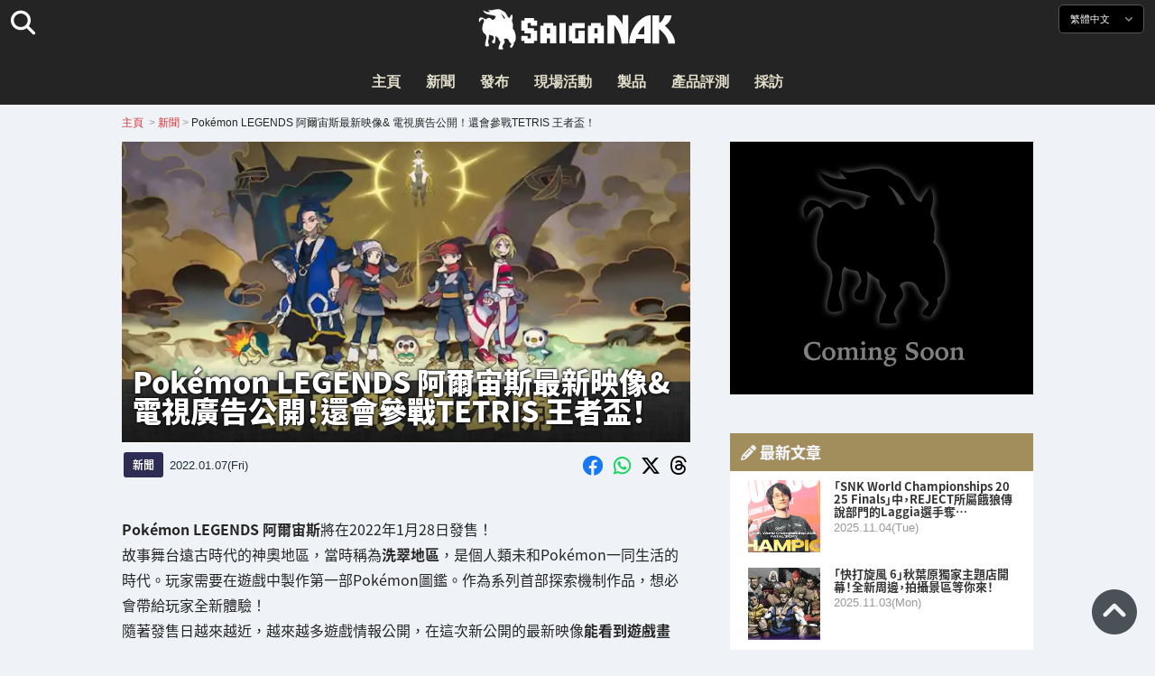

--- FILE ---
content_type: text/html; charset=UTF-8
request_url: https://saiganak.com/zh/news/pokemon-legends-arceus-introduction-movie/
body_size: 18465
content:
<!DOCTYPE html>
<html lang="zh-Hant-TW" class="no-js" dir="ltr">
<head prefix="og: http://ogp.me/ns# fb: http://ogp.me/ns/fb# article: http://ogp.me/ns/article#">
<meta http-equiv="X-UA-Compatible" content="IE=edge">
<meta http-equiv="content-language" content="zh-tw">
<meta charset="UTF-8">
<title>Pokémon LEGENDS 阿爾宙斯最新映像&amp; 電視廣告公開！還會參戰TETRIS 王者盃！ | Saiga NAK</title>
<link rel="preconnect dns-prefetch" href="//ajax.aspnetcdn.com">
<link rel="preconnect dns-prefetch" href="//i0.wp.com">
<link rel="preconnect dns-prefetch" href="//connect.facebook.net">
<link rel="preconnect dns-prefetch" href="//platform.twitter.com">
<link rel="preconnect dns-prefetch" href="//cdnjs.cloudflare.com">
<link rel="preconnect dns-prefetch" href="//www.instagram.com">
<link rel="preconnect dns-prefetch" href="//fonts.googleapis.com">
<link rel="preconnect dns-prefetch" href="//fonts.gstatic.com">
<link rel="preconnect dns-prefetch" href="//www.google-analytics.com">
<link rel="preconnect dns-prefetch" href="//www.googletagmanager.com">
<link rel="preconnect dns-prefetch" href="//www.clarity.ms">
<link rel="preconnect dns-prefetch" href="//cdn.onesignal.com">
<link rel="preconnect dns-prefetch" href="//cdn.iframe.ly">
<link rel="preload" as="script" href="https://www.google-analytics.com/analytics.js">
<link rel="preload" as="style" href="//assets.saigacdn.com/css/googlefonts-zh.css">
<meta name="viewport" content="width=device-width, initial-scale=1">
<meta name="theme-color" content="#242424">
<meta name="google" content="notranslate">
<meta property="fb:pages" content="322289025221387">
<meta name="msvalidate.01" content="1C4FF6234838589E0A4740B04C79D511">
<meta name="p:domain_verify" content="a46bcf02d0501580963acfb66ab2e8eb">
<meta name="wot-verification" content="50d734ea8d3d10b9d9c7">
<meta name="sogou_site_verification" content="LvSipLzWza">
<meta name="referrer" content="no-referrer-when-downgrade">
<meta name="author" content="https://saiganak.com/zh/member/saiganak/">
<meta name="google-adsense-account" content="ca-pub-5793716488983040">
<link rel="author" href="https://www.hatena.ne.jp/saiganak/">
<link rel="profile" href="http://gmpg.org/xfn/11">
<meta name="robots" content="max-snippet:-1, max-image-preview:large, max-video-preview:-1">
<meta name="description" content="Pokémon LEGENDS 阿爾宙斯將在2022年1月28日發售！故事舞台遠古時代的神奧地區，當時稱為洗翠地區，是個人類未和Pokémon一同生活的時代。玩家需要在遊戲中製作第一部Pokémon圖鑑。作為系列首部探索機制作品，想必會帶給玩家全新體驗！隨著發售日越來越近，越來越多遊戲情報公開，在這次新公開的最新映像能…">
<meta name="keywords" content="任天堂,Pokemon,Switch,遊戲,Saiga NAK">
<link rel="amphtml" href="https://saiganak.com/zh/news/pokemon-legends-arceus-introduction-movie/amp/">
<link rel="canonical" href="https://saiganak.com/zh/news/pokemon-legends-arceus-introduction-movie/">
<link rel="alternate" hreflang="ja-jp" href="https://saiganak.com/ja/news/pokemon-legends-arceus-introduction-movie/">
<link rel="alternate" hreflang="ja-us" href="https://saiganak.com/ja/news/pokemon-legends-arceus-introduction-movie/">
<link rel="alternate" hreflang="ja-gb" href="https://saiganak.com/ja/news/pokemon-legends-arceus-introduction-movie/">
<link rel="alternate" hreflang="ja-ca" href="https://saiganak.com/ja/news/pokemon-legends-arceus-introduction-movie/">
<link rel="alternate" hreflang="ja-tw" href="https://saiganak.com/ja/news/pokemon-legends-arceus-introduction-movie/">
<link rel="alternate" hreflang="ja-cn" href="https://saiganak.com/ja/news/pokemon-legends-arceus-introduction-movie/">
<link rel="alternate" hreflang="ja-hk" href="https://saiganak.com/ja/news/pokemon-legends-arceus-introduction-movie/">
<link rel="alternate" hreflang="ja-br" href="https://saiganak.com/ja/news/pokemon-legends-arceus-introduction-movie/">
<link rel="alternate" hreflang="ja-fr" href="https://saiganak.com/ja/news/pokemon-legends-arceus-introduction-movie/">
<link rel="alternate" hreflang="ja-au" href="https://saiganak.com/ja/news/pokemon-legends-arceus-introduction-movie/">
<link rel="alternate" hreflang="ja-kr" href="https://saiganak.com/ja/news/pokemon-legends-arceus-introduction-movie/">
<link rel="alternate" hreflang="ja-fr" href="https://saiganak.com/ja/news/pokemon-legends-arceus-introduction-movie/">
<link rel="alternate" hreflang="ja-th" href="https://saiganak.com/ja/news/pokemon-legends-arceus-introduction-movie/">
<link rel="alternate" hreflang="ja-de" href="https://saiganak.com/ja/news/pokemon-legends-arceus-introduction-movie/">
<link rel="alternate" hreflang="ja-ae" href="https://saiganak.com/ja/news/pokemon-legends-arceus-introduction-movie/">
<link rel="alternate" hreflang="en-us" href="https://saiganak.com/news/pokemon-legends-arceus-introduction-movie/">
<link rel="alternate" hreflang="en-ca" href="https://saiganak.com/news/pokemon-legends-arceus-introduction-movie/">
<link rel="alternate" hreflang="en-gb" href="https://saiganak.com/news/pokemon-legends-arceus-introduction-movie/">
<link rel="alternate" hreflang="en-ru" href="https://saiganak.com/news/pokemon-legends-arceus-introduction-movie/">
<link rel="alternate" hreflang="en-ie" href="https://saiganak.com/news/pokemon-legends-arceus-introduction-movie/">
<link rel="alternate" hreflang="en-sg" href="https://saiganak.com/news/pokemon-legends-arceus-introduction-movie/">
<link rel="alternate" hreflang="en-au" href="https://saiganak.com/news/pokemon-legends-arceus-introduction-movie/">
<link rel="alternate" hreflang="en-nz" href="https://saiganak.com/news/pokemon-legends-arceus-introduction-movie/">
<link rel="alternate" hreflang="en-my" href="https://saiganak.com/news/pokemon-legends-arceus-introduction-movie/">
<link rel="alternate" hreflang="en-ph" href="https://saiganak.com/news/pokemon-legends-arceus-introduction-movie/">
<link rel="alternate" hreflang="en-in" href="https://saiganak.com/news/pokemon-legends-arceus-introduction-movie/">
<link rel="alternate" hreflang="en-za" href="https://saiganak.com/news/pokemon-legends-arceus-introduction-movie/">
<link rel="alternate" hreflang="en-hk" href="https://saiganak.com/news/pokemon-legends-arceus-introduction-movie/">
<link rel="alternate" hreflang="en-mo" href="https://saiganak.com/news/pokemon-legends-arceus-introduction-movie/">
<link rel="alternate" hreflang="en-za" href="https://saiganak.com/news/pokemon-legends-arceus-introduction-movie/">
<link rel="alternate" hreflang="en-ng" href="https://saiganak.com/news/pokemon-legends-arceus-introduction-movie/">
<link rel="alternate" hreflang="en-pk" href="https://saiganak.com/news/pokemon-legends-arceus-introduction-movie/">
<link rel="alternate" hreflang="en-ke" href="https://saiganak.com/news/pokemon-legends-arceus-introduction-movie/">
<link rel="alternate" hreflang="en-pg" href="https://saiganak.com/news/pokemon-legends-arceus-introduction-movie/">
<link rel="alternate" hreflang="en-ws" href="https://saiganak.com/news/pokemon-legends-arceus-introduction-movie/">
<link rel="alternate" hreflang="en-as" href="https://saiganak.com/news/pokemon-legends-arceus-introduction-movie/">
<link rel="alternate" hreflang="en-vg" href="https://saiganak.com/news/pokemon-legends-arceus-introduction-movie/">
<link rel="alternate" hreflang="zh" href="https://saiganak.com/zh/news/pokemon-legends-arceus-introduction-movie/">
<link rel="alternate" hreflang="zh-Hant" href="https://saiganak.com/zh/news/pokemon-legends-arceus-introduction-movie/">
<link rel="alternate" hreflang="zh-Hant-tw" href="https://saiganak.com/zh/news/pokemon-legends-arceus-introduction-movie/">
<link rel="alternate" hreflang="zh-Hant-hk" href="https://saiganak.com/zh/news/pokemon-legends-arceus-introduction-movie/">
<link rel="alternate" hreflang="zh-Hant-mo" href="https://saiganak.com/zh/news/pokemon-legends-arceus-introduction-movie/">
<link rel="alternate" hreflang="zh-Hant-sg" href="https://saiganak.com/zh/news/pokemon-legends-arceus-introduction-movie/">
<link rel="alternate" hreflang="zh-Hant-my" href="https://saiganak.com/zh/news/pokemon-legends-arceus-introduction-movie/">
<link rel="alternate" hreflang="zh-Hant-us" href="https://saiganak.com/zh/news/pokemon-legends-arceus-introduction-movie/">
<link rel="alternate" hreflang="zh-Hant-ca" href="https://saiganak.com/zh/news/pokemon-legends-arceus-introduction-movie/">
<link rel="alternate" hreflang="zh-Hant-jp" href="https://saiganak.com/zh/news/pokemon-legends-arceus-introduction-movie/">
<link rel="alternate" hreflang="zh-Hant-vn" href="https://saiganak.com/zh/news/pokemon-legends-arceus-introduction-movie/">
<link rel="alternate" hreflang="zh-hk" href="https://saiganak.com/zh/news/pokemon-legends-arceus-introduction-movie/">
<link rel="alternate" hreflang="zh-tw" href="https://saiganak.com/zh/news/pokemon-legends-arceus-introduction-movie/">
<link rel="alternate" hreflang="zh-mo" href="https://saiganak.com/zh/news/pokemon-legends-arceus-introduction-movie/">
<link rel="alternate" hreflang="zh-sg" href="https://saiganak.com/zh/news/pokemon-legends-arceus-introduction-movie/">
<link rel="alternate" hreflang="zh-my" href="https://saiganak.com/zh/news/pokemon-legends-arceus-introduction-movie/">
<link rel="alternate" hreflang="zh-cn" href="https://saiganak.com/zh/news/pokemon-legends-arceus-introduction-movie/">
<meta name="twitter:site" content="Saiga NAK">
<meta name="twitter:creator" content="saiganak.com">
<meta name="twitter:domain" content="saiganak.com">
<meta name="twitter:card" content="summary_large_image">
<meta name="twitter:site" content="Saiga NAK">
<meta name="twitter:creator" content="saiganak.com">
<meta name="twitter:title" content="Pokémon LEGENDS 阿爾宙斯最新映像&amp; 電視廣告公開！還會參戰TETRIS 王者盃！ - Saiga NAK">
<meta name="twitter:description" content="Pokémon LEGENDS 阿爾宙斯將在2022年1月28日發售！故事舞台遠古時代的神奧地區，當時稱為洗翠地區，是個人類未和Pokémon一同生活的時代。玩家需要在遊戲中製作第一部Pokémon圖鑑。作為系列首部探索機制作品，想必會帶給玩家全新體驗！隨著發售日越來越近，越來越多遊戲情報公開，在這次新公開的最新映像能看到遊戲畫面！">
<meta name="twitter:image:src" content="https://i0.wp.com/uploads.saigacdn.com/2022/01/pokemon-legends-arceus-introduction-movie-00.jpg?resize=1200,630">
<meta name="twitter:image:width" content="1200">
<meta name="twitter:image:height" content="630">
<meta name="twitter:url" content="https://saiganak.com/zh/news/pokemon-legends-arceus-introduction-movie/">
<meta itemprop="name" content="Pokémon LEGENDS 阿爾宙斯最新映像&amp; 電視廣告公開！還會參戰TETRIS 王者盃！ - Saiga NAK">
<meta itemprop="description" content="Pokémon LEGENDS 阿爾宙斯將在2022年1月28日發售！故事舞台遠古時代的神奧地區，當時稱為洗翠地區，是個人類未和Pokémon一同生活的時代。玩家需要在遊戲中製作第一部Pokémon圖鑑。作為系列首部探索機制作品，想必會帶給玩家全新體驗！隨著發售日越來越近，越來越多遊戲情報公開，在這次新公開的最新映像能看到遊戲畫面！">
<meta itemprop="image" content="https://i0.wp.com/uploads.saigacdn.com/2022/01/pokemon-legends-arceus-introduction-movie-00.jpg">
<meta property="og:title" content="Pokémon LEGENDS 阿爾宙斯最新映像&amp; 電視廣告公開！還會參戰TETRIS 王者盃！ - Saiga NAK">
<meta property="og:type" content="article">
<meta property="og:description" content="Pokémon LEGENDS 阿爾宙斯將在2022年1月28日發售！故事舞台遠古時代的神奧地區，當時稱為洗翠地區，是個人類未和Pokémon一同生活的時代。玩家需要在遊戲中製作第一部Pokémon圖鑑。作為系列首部探索機制作品，想必會帶給玩家全新體驗！隨著發售日越來越近，越來越多遊戲情報公開，在這次新公開的最新映像能看到遊戲畫面！">
<meta property="og:url" content="https://saiganak.com/zh/news/pokemon-legends-arceus-introduction-movie/">
<meta property="og:image" content="https://i0.wp.com/uploads.saigacdn.com/2022/01/pokemon-legends-arceus-introduction-movie-00.jpg?resize=1200,630">
<meta property="og:image:alt" content="Pokémon LEGENDS 阿爾宙斯最新映像&amp; 電視廣告公開！還會參戰TETRIS 王者盃！">
<meta property="ia:markup_url" content="https://saiganak.com/zh/news/pokemon-legends-arceus-introduction-movie/amp/">
<meta property="ia:rules_url" content="https://saiganak.com/zh/news/pokemon-legends-arceus-introduction-movie/">
<meta property="og:site_name" content="Saiga NAK">
<meta property="article:publisher" content="https://www.facebook.com/saiganak.com/">
<meta name="thumbnail" content="https://i0.wp.com/uploads.saigacdn.com/2022/01/pokemon-legends-arceus-introduction-movie-00.jpg">
<meta name="sailthru.tags" content="任天堂,Pokemon,Switch,esports,Saiga NAK">
<meta name="sailthru.author" content="Saiga NAK">
<meta name="sailthru.date" content="2022-01-07T16:59:41+09:00">
<meta name="sailthru.description" content="Pokémon LEGENDS 阿爾宙斯將在2022年1月28日發售！故事舞台遠古時代的神奧地區，當時稱為洗翠地區，是個人類未和Pokémon一同生活的時代。玩家需要在遊戲中製作第一部Pokémon圖鑑。作為系列首部探索機制作品，想必會帶給玩家全新體驗！隨著發售日越來越近，越來越多遊戲情報公開，在這次新公開的最新映像能看到遊戲畫面！">
<meta name="sailthru.image.full" content="https://i0.wp.com/uploads.saigacdn.com/2022/01/pokemon-legends-arceus-introduction-movie-00.jpg">
<meta name="sailthru.image.thumb" content="https://i0.wp.com/uploads.saigacdn.com/2022/01/pokemon-legends-arceus-introduction-movie-00.jpg?resize=50,50">
<meta name="sailthru.title" content="Pokémon LEGENDS 阿爾宙斯最新映像&amp; 電視廣告公開！還會參戰TETRIS 王者盃！">
<!--
  <PageMap>
    <DataObject type="thumbnail">
      <Attribute name="src" value="https://i0.wp.com/uploads.saigacdn.com/2022/01/pokemon-legends-arceus-introduction-movie-00.jpg?resize=1200,630"/>
      <Attribute name="width" value="1200"/>
      <Attribute name="height" value="630"/>
    </DataObject>
  </PageMap>
-->
<meta property="og:locale" content="zh_Hant">
<meta property="og:locale:alternate" content="ja_JP">
<meta property="og:locale:alternate" content="ja_US">
<meta property="og:locale:alternate" content="ja_HK">
<meta property="og:locale:alternate" content="ja_TW">
<meta property="og:locale:alternate" content="en_HK">
<meta property="og:locale:alternate" content="en_SG">
<meta property="og:locale:alternate" content="en_MY">
<meta property="og:locale:alternate" content="en_US">
<meta property="og:locale:alternate" content="en_IN">
<meta name="pubdate" content="2022-01-10T06:25:00+00:00">
<meta name="title" content="Pokémon LEGENDS 阿爾宙斯將在2022年1月28日發售！故事舞台遠古時代的神奧地區，當時稱為洗翠地區，是個人類未和Pokémon一同生活的時代。玩家需要在遊戲中製作第一部Pokémon圖鑑。作為系列首部探索機制作品，想必會帶給玩家全新體驗！隨著發售日越來越近，越來越多遊戲情報公開，在這次新公開的最新映像能看到遊戲畫面！">
<script type="application/ld+json">{"@context":"https://schema.org","@graph":[{"@type":"NewsArticle","author":{"@type":"Person","url":"https://saiganak.com/zh/member/saiganak/","name":"Saiga NAK"},"publisher":{"@type":"Organization","name":"Saiga NAK","logo":{"@type":"ImageObject","url":"https://i0.wp.com/assets.saigacdn.com/images/logo_horizontal_black.png","width":600,"height":120},"sameAs":["https://zh.wikipedia.org/wiki/Saiga_NAK","https://www.crunchbase.com/organization/fangrandia"]},"mainEntityOfPage":"https://saiganak.com/zh/news/pokemon-legends-arceus-introduction-movie/","headline":"Pokémon LEGENDS 阿爾宙斯最新映像&#038; 電視廣告公開！還會參戰TETRIS 王者盃！","datePublished":"2022-01-07T16:59:41+00:00","dateModified":"2022-01-07T13:18:30+00:00","keywords":"任天堂, Pokemon, Switch","image":{"@type":"ImageObject","url":"https://i0.wp.com/uploads.saigacdn.com/2022/01/pokemon-legends-arceus-introduction-movie-00.jpg?resize=1200,630","width":1200,"height":630}},{"@type":"BreadcrumbList","itemListElement":[{"@type":"ListItem","position":1,"item":{"@id":"https://saiganak.com/zh/","name":"首頁"}},{"@type":"ListItem","position":2,"item":{"@id":"https://saiganak.com/zh/news/","name":"新聞"}},{"@type":"ListItem","position":3,"item":{"@id":"https://saiganak.com/zh/news/pokemon-legends-arceus-introduction-movie/","name":"Pokémon LEGENDS 阿爾宙斯最新映像&#038; 電視廣告公開！還會參戰TETRIS 王者盃！"}}]},{"@type":"VideoObject","name":"Pokémon LEGENDS 阿爾宙斯最新映像&#038; 電視廣告公開！還會參戰TETRIS 王者盃！","description":"Pokémon LEGENDS 阿爾宙斯將在2022年1月28日發售！故事舞台遠古時代的神奧地區，當時稱為洗翠地區，是個人類未和Pokémon一同生活的時代。玩家需要在遊戲中製作第一部Pokémon圖鑑。作為系列首部探索機制作品，想必會帶給玩家全新體驗！隨著發售日越來越近，越來越多遊戲情報公開，在這次新公開的最新映像能看到遊戲畫面！","uploadDate":"2022-01-07T16:59:41+00:00","embedUrl":"https://www.youtube.com/embed/430N__0EzI8","contentUrl":"https://www.youtube.com/watch?v=430N__0EzI8","thumbnailUrl":"https://i0.wp.com/uploads.saigacdn.com/2022/01/pokemon-legends-arceus-introduction-movie-00.jpg","duration":"PT1M00S","publisher":{"@type":"Organization","name":"Saiga NAK"}}]}</script><link rel="author" href="https://zh.wikipedia.org/wiki/Saiga_NAK"><link rel="alternate" type="application/rss+xml" title="Saiga NAK" href="https://saiganak.com/zh/feed/">
<link rel="stylesheet" type="text/css" rel="preload" href="//assets.saigacdn.com/style.css?ver=20250913b" as="style">
<link rel="apple-touch-icon" sizes="180x180" href="https://assets.saigacdn.com/images/favicon/apple-touch-icon.png">
<link rel="icon" type="image/png" sizes="32x32" href="https://assets.saigacdn.com/images/favicon/favicon-32x32.png">
<link rel="icon" type="image/png" sizes="16x16" href="https://assets.saigacdn.com/images/favicon/favicon-16x16.png">
<!--<link rel="manifest" href="https://assets.saigacdn.com/images/favicon/site.webmanifest">-->
<link rel="mask-icon" href="https://assets.saigacdn.com/images/favicon/safari-pinned-tab.svg" color="#000000">
<link rel="shortcut icon" href="https://assets.saigacdn.com/images/favicon/favicon.ico">
<meta name="msapplication-TileColor" content="#000000">
<meta name="msapplication-config" content="https://assets.saigacdn.com/images/favicon/browserconfig.xml">
<meta name="theme-color" content="#000000">
<script>(function(w,d,s,l,i){w[l]=w[l]||[];w[l].push({'gtm.start':
new Date().getTime(),event:'gtm.js'});var f=d.getElementsByTagName(s)[0],
j=d.createElement(s),dl=l!='dataLayer'?'&l='+l:'';j.async=true;j.src=
'https://www.googletagmanager.com/gtm.js?id='+i+dl;f.parentNode.insertBefore(j,f);
})(window,document,'script','dataLayer','GTM-PQZVBF4W');</script>
<link rel="manifest" href="/manifest.json"><script async src="//cdnjs.cloudflare.com/ajax/libs/jquery/3.6.0/jquery.min.js" charset="utf-8"></script>
<script async src="//assets.saigacdn.com/js/jquery.pjax.min.js" charset="utf-8"></script>
<script src="https://cdn.onesignal.com/sdks/web/v16/OneSignalSDK.page.js" defer></script>
<script>
  window.OneSignalDeferred = window.OneSignalDeferred || [];
  OneSignalDeferred.push(function(OneSignal) {
    OneSignal.init({
      appId: "fdff83e0-615f-40d0-86f1-ba89e085c6be",
    });
  });
</script>
<script async>
</script>
<script defer>
window.addEventListener( 'load', function(){
$(function(){
  $.pjax({
    area : '#pjax-container,#langselect,#breadcrumbs,#pageheader',
    link : 'a:not([hreflang])',
    ajax: { timeout: 5000},
    callback: function(event, setting) {ga("send","pageview", location.pathname.slice(1));}
    //wait: 500
  });
  $(document).bind('pjax:fetch', function(){
    $('#pjax-container').addClass('pjax-fadeout'); $('#pageheader').addClass('pjax-fadeout'); $('#pjax-loader').addClass('pjax-loadstart'); init_fastyt();
  });
  $(document).bind('pjax:render', function(){
          (adsbygoogle = window.adsbygoogle || []).push({}); 
          twttr.widgets.load(document.getElementById("entry-article")); window.instgrm.Embeds.process(); FB.XFBML.parse(); (a[d].q=a[d].q||[]).push(arguments); init_magnificPopup(); init_fastyt(); window.iframely && iframely.load(); iframely.load(); init_autopager();
  });
});
}, false);
</script>
<script>
  var _paq = window._paq = window._paq || [];
  /* tracker methods like "setCustomDimension" should be called before "trackPageView" */
  _paq.push(['trackPageView']);
  _paq.push(['enableLinkTracking']);
  (function() {
    var u="//matomo.funglr.hk/";
    _paq.push(['setTrackerUrl', u+'matomo.php']);
    _paq.push(['setSiteId', '2']);
    var d=document, g=d.createElement('script'), s=d.getElementsByTagName('script')[0];
    g.async=true; g.src=u+'matomo.js'; s.parentNode.insertBefore(g,s);
  })();
</script>
<script async>
if (!window.ga) {
    (function(i,s,o,g,r,a,m){i['GoogleAnalyticsObject']=r;i[r]=i[r]||function(){
    (i[r].q=i[r].q||[]).push(arguments)},i[r].l=1*new Date();a=s.createElement(o),
    m=s.getElementsByTagName(o)[0];a.async=1;a.src=g;m.parentNode.insertBefore(a,m)
    })(window,document,'script','//www.google-analytics.com/analytics.js','ga');
    ga('create', 'UA-128671804-1', 'auto');
    ga('require', 'displayfeatures');
    ga('send', 'pageview');
    gtag('config', 'AW-1004511216');
}
ga('send', 'pageview', window.location.pathname.replace(/^\/?/, '/') + window.location.search);
</script>
<script async src="https://www.googletagmanager.com/gtag/js?id=G-3KQYVGVG2K"></script>
<script>
  window.dataLayer = window.dataLayer || [];
  function gtag(){dataLayer.push(arguments);}
  gtag('js', new Date());
  gtag('config', 'G-3KQYVGVG2K');
</script>
<script async>
!function (f, b, e, v, n, t, s) {
    if (f.fbq) return; n = f.fbq = function () {
        n.callMethod ?
            n.callMethod.apply(n, arguments) : n.queue.push(arguments)
    }; if (!f._fbq) f._fbq = n;
    n.push = n; n.loaded = !0; n.version = '2.0'; n.queue = []; t = b.createElement(e); t.async = !0;
    t.src = v; s = b.getElementsByTagName(e)[0]; s.parentNode.insertBefore(t, s)
};
fbq('init', '504005593476257');
fbq('track', 'PageView');
</script><noscript><img height="1" width="1" style="display:none" src="https://www.facebook.com/tr?id=504005593476257&ev=PageView&noscript=1" alt="Facebook Pixel"></noscript>
</head>
<body><noscript><iframe src="https://www.googletagmanager.com/ns.html?id=GTM-PQZVBF4W" height="0" width="0" style="display:none; visibility:hidden;"></iframe></noscript>
<header id="header">
	<div class="container">
    		<em id="logo"><a href="https://saiganak.com/zh/">Saiga NAK</a></em>
			
		<div id="langselect"><input type="checkbox" id="langselect-check">
			<label for="langselect-check">
			繁體中文&nbsp;<i class="fas fa-angle-down"></i></label>
				
<ul class="language-chooser language-chooser-text qtranxs_language_chooser" id="qtranslate-chooser">
<li class="lang-en"><a href="https://saiganak.com/en/news/pokemon-legends-arceus-introduction-movie/" hreflang="en" title="English (en)" class="qtranxs_text qtranxs_text_en"><span>English</span></a></li>
<li class="lang-ja"><a href="https://saiganak.com/ja/news/pokemon-legends-arceus-introduction-movie/" hreflang="ja" title="日本語 (ja)" class="qtranxs_text qtranxs_text_ja"><span>日本語</span></a></li>
<li class="lang-zh active"><a href="https://saiganak.com/zh/news/pokemon-legends-arceus-introduction-movie/" hreflang="zh" title="繁體中文 (zh)" class="qtranxs_text qtranxs_text_zh"><span>繁體中文</span></a></li>
</ul><div class="qtranxs_widget_end"></div>
		</div>
		<div class="clear"></div>
	</div>
<div class="clear"></div>
<input type="checkbox" id="navbar"><label for="navbar"><hr><hr><hr></label>
<nav id="globalnav">
	<ul>
		<li><a href="https://saiganak.com/zh/" title="主頁">主頁</a></li>
		<li><a href="https://saiganak.com/zh/news/" title="新聞">新聞</a></li>
		<li><a href="https://saiganak.com/zh/release/" title="發布">發布</a></li>
		<li><a href="https://saiganak.com/zh/event/" title="現場活動">現場活動</a></li>
		<li><a href="https://saiganak.com/zh/product/" title="製品">製品</a></li>
    <li><a href="https://saiganak.com/zh/review/" title="產品評測">產品評測</a></li>
    <li><a href="https://saiganak.com/zh/interview/" title="採訪">採訪</a></li>
	</ul>
</nav>
<input type="checkbox" id="search-check">
<label for="search-check"><i class="fas fa-search"></i></label>
<div id="globalsearch">
<form role="search" method="get" action="https://saiganak.com/zh/">
<label for="search-field-input"><input type="search" class="search-field" id="search-field-input" placeholder="" value="" name="s" required  pattern=".*\S+.*" minlength="2" autocomplete="off"></label>
<button type="submit">Search</button>
</form>
</div>
</header>
<div class="clear"></div>
<div id="breadcrumbs">
<div class="container">
<nav id="crumbs" itemscope itemtype="http://schema.org/BreadcrumbList"><span itemprop="itemListElement" itemscope itemtype="http://schema.org/ListItem"><a rel="v:url" property="v:title" href="https://saiganak.com/zh/" itemprop="item" name="funglr Games"><span itemprop="name">主頁</span></a><meta itemprop="position" content="1"></span>	<span class="del">&nbsp;&gt;&nbsp;</span><span itemprop="itemListElement" itemscope itemtype="http://schema.org/ListItem"><a href="/zh/news/" itemprop="item"><span itemprop="name">新聞</span></a><meta itemprop="position" content="2"></span><span class="del">&nbsp;&gt;&nbsp;</span><span itemprop="itemListElement" itemscope itemtype="http://schema.org/ListItem"><span class="current" itemprop="name" name="Pokémon LEGENDS 阿爾宙斯最新映像& 電視廣告公開！還會參戰TETRIS 王者盃！">Pokémon LEGENDS 阿爾宙斯最新映像& 電視廣告公開！還會參戰TETRIS 王者盃！</span><meta itemprop="position" content="3"></span></nav>
</div>
</div>
<div class="clear"></div>
<div id="pageheader">
</div><div class="wrapper">
<div class="main single" id="pjax-container"><div id="pjax-loader"></div>

		<article id="post-86104 entry-article">
<header class="entry-header-cover">
<div class="entry-header-container"><h1>Pokémon LEGENDS 阿爾宙斯最新映像&#038; 電視廣告公開！還會參戰TETRIS 王者盃！</h1></div>
<picture class="entry-header-eyecatch">
  <source media="(max-width: 301px)" srcset="https://i0.wp.com/uploads.saigacdn.com/2022/01/pokemon-legends-arceus-introduction-movie-00-300x168.jpg">
  <source media="(max-width: 361px)" srcset="https://i0.wp.com/uploads.saigacdn.com/2022/01/pokemon-legends-arceus-introduction-movie-00.jpg?resize=361,190">
  <source media="(max-width: 415px)" srcset="https://i0.wp.com/uploads.saigacdn.com/2022/01/pokemon-legends-arceus-introduction-movie-00.jpg?resize=415,220">
  <source media="(max-width: 481px)" srcset="https://i0.wp.com/uploads.saigacdn.com/2022/01/pokemon-legends-arceus-introduction-movie-00.jpg?resize=481,255">
  <source media="(max-width: 981px)" srcset="https://i0.wp.com/uploads.saigacdn.com/2022/01/pokemon-legends-arceus-introduction-movie-00.jpg?resize=1200,630">
  <source type="image/jpeg" srcset="https://i0.wp.com/uploads.saigacdn.com/2022/01/pokemon-legends-arceus-introduction-movie-00.jpg?resize=860,455">
  <img src="https://i0.wp.com/uploads.saigacdn.com/2022/01/pokemon-legends-arceus-introduction-movie-00.jpg" alt="Pokémon LEGENDS 阿爾宙斯最新映像&#038; 電視廣告公開！還會參戰TETRIS 王者盃！" title="Pokémon LEGENDS 阿爾宙斯最新映像&#038; 電視廣告公開！還會參戰TETRIS 王者盃！" decoding="async" loading="eager" width="860" height="455">
</picture>
</header>
	<div class="entry-header-info">
			<a href="/zh/news" class="entry-header-info-category">新聞</a>
			<time datetime="2022-01-10JST15:25">2022.01.07(Fri)</time>
			<ul class="entry-header-info-sns">
			<li><a href="https://www.facebook.com/dialog/share?app_id=140586622674265&display=popup&href=https://saiganak.com/zh/news/pokemon-legends-arceus-introduction-movie/&picture=https://i0.wp.com/uploads.saigacdn.com/2022/01/pokemon-legends-arceus-introduction-movie-00.jpg&title=Pokémon LEGENDS 阿爾宙斯最新映像&#038; 電視廣告公開！還會參戰TETRIS 王者盃！" target="_blank" rel="noopener noreferrer nofollow"><i class="fab fa-facebook"></i></a></li>
			<li><a href="whatsapp://send?text=Pokémon LEGENDS 阿爾宙斯最新映像&#038; 電視廣告公開！還會參戰TETRIS 王者盃！%0A%0Ahttps://saiganak.com/zh/news/pokemon-legends-arceus-introduction-movie/" rel="noopener noreferrer nofollow"><i class="fab fa-whatsapp"></i></a></li>
      <li><a href="https://x.com/intent/tweet?url=https%3A%2F%2Fsaiganak.com%2Fzh%2Fnews%2Fpokemon-legends-arceus-introduction-movie%2F&text=Pok%C3%A9mon+LEGENDS+%E9%98%BF%E7%88%BE%E5%AE%99%E6%96%AF%E6%9C%80%E6%96%B0%E6%98%A0%E5%83%8F%26+%E9%9B%BB%E8%A6%96%E5%BB%A3%E5%91%8A%E5%85%AC%E9%96%8B%EF%BC%81%E9%82%84%E6%9C%83%E5%8F%83%E6%88%B0TETRIS+%E7%8E%8B%E8%80%85%E7%9B%83%EF%BC%81%20%2d%20Saiga%20NAK&via=saiganak&related=saiganak" target="_blank" rel="noopener noreferrer nofollow"><i class="fab fa-x-twitter"></i></a></li>
      <li><a href="https://www.threads.net/intent/post?text=Pok%C3%A9mon+LEGENDS+%E9%98%BF%E7%88%BE%E5%AE%99%E6%96%AF%E6%9C%80%E6%96%B0%E6%98%A0%E5%83%8F%26+%E9%9B%BB%E8%A6%96%E5%BB%A3%E5%91%8A%E5%85%AC%E9%96%8B%EF%BC%81%E9%82%84%E6%9C%83%E5%8F%83%E6%88%B0TETRIS+%E7%8E%8B%E8%80%85%E7%9B%83%EF%BC%81%20%2d%20Saiga%20NAK%0Ahttps%3A%2F%2Fsaiganak.com%2Fzh%2Fnews%2Fpokemon-legends-arceus-introduction-movie%2F" target="_blank" rel="noopener noreferrer nofollow"><i class="fa-brands fa-threads"></i></a></li>
			</ul>
	</div>


<div class="entry-content">


<section>
<p><strong>Pokémon LEGENDS 阿爾宙斯</strong>將在2022年1月28日發售！<br />
故事舞台遠古時代的神奧地區，當時稱為<strong>洗翠地區</strong>，是個人類未和Pokémon一同生活的時代。玩家需要在遊戲中製作第一部Pokémon圖鑑。作為系列首部探索機制作品，想必會帶給玩家全新體驗！<br />
隨著發售日越來越近，越來越多遊戲情報公開，在這次新公開的最新映像<strong>能看到遊戲畫面</strong>！</p>
<p><blockquote class="wp-embedded-content" data-secret=""><a href="https://saiganak.com/zh/news/pokemon-legends-arceus-new-info-dec2021/" target="_top">「寶可夢傳說 阿爾宙斯」最新情報和其他系列特典公開！</a></blockquote><div><iframe class="wp-embedded-content" sandbox="allow-scripts" style="position:static;" security="restricted"  src="https://saiganak.com/zh/news/pokemon-legends-arceus-new-info-dec2021/embed/" data-secret="" width="600" height="338" frameborder="0" marginwidth="0" marginheight="0" scrolling="no" decoding="async" loading="lazy"></iframe><input type="button" value="" onclick="location.href='https://saiganak.com/ja/news/pokemon-legends-arceus-new-info-dec2021/'"></div><br />
</section><div class="entry-adsense"><ins class="adsbygoogle"
     style="display:block"
     data-ad-client="ca-pub-5793716488983040"
     data-ad-slot="5680717105"
     data-ad-format="auto"
     data-full-width-responsive="true"></ins></div>
<section>
<h2>最新遊戲介紹映像</h2>
<div><iframe decoding="async" loading="lazy" title="Pokémon LEGENDS アルセウス 紹介映像" width="840" height="480" class="fastyt" data-src="https://www.youtube.com/embed/430N__0EzI8?feature=oembed" frameborder="0" allow="accelerometer; autoplay; clipboard-write; encrypted-media; gyroscope; picture-in-picture" allowfullscreen></iframe></div>
<p>這次的<strong>遊戲介紹映像</strong>足足長6分鐘，介紹了遊戲舞台的<strong>洗翠地區</strong>和會遇到的角色。在片段中的遊戲畫面顯示出遊戲前作未有的自由度，以及動作元素。
</p>
</section>
<section>
<h2>3個電視廣告公開！</h2>
<p>介紹映像以外，也<strong>公開了3個電視廣告</strong>，可在以下觀看。
</p>
<div><iframe decoding="async" loading="lazy" title="Pokémon LEGENDS アルセウス TVCM1" width="840" height="480" class="fastyt" data-src="https://www.youtube.com/embed/SNI8Bdle_1g?feature=oembed" frameborder="0" allow="accelerometer; autoplay; clipboard-write; encrypted-media; gyroscope; picture-in-picture" allowfullscreen></iframe></div>
<div><iframe decoding="async" loading="lazy" title="Pokémon LEGENDS アルセウス TVCM2" width="840" height="480" class="fastyt" data-src="https://www.youtube.com/embed/FUT6sgUfBZs?feature=oembed" frameborder="0" allow="accelerometer; autoplay; clipboard-write; encrypted-media; gyroscope; picture-in-picture" allowfullscreen></iframe></div>
<div><iframe decoding="async" loading="lazy" title="Pokémon LEGENDS アルセウス TVCM3" width="840" height="480" class="fastyt" data-src="https://www.youtube.com/embed/OhcOtVbPEUw?feature=oembed" frameborder="0" allow="accelerometer; autoplay; clipboard-write; encrypted-media; gyroscope; picture-in-picture" allowfullscreen></iframe></div>
</section>
<section>
<h2>還會有TETRIS王者盃！</h2>
<figure><img width="1024" height="768" src="https://i0.wp.com/uploads.saigacdn.com/2022/01/pokemon-legends-arceus-introduction-movie-01.jpg" srcset="https://i0.wp.com/uploads.saigacdn.com/2022/01/pokemon-legends-arceus-introduction-movie-01.jpg 1280w, https://i0.wp.com/uploads.saigacdn.com/2022/01/pokemon-legends-arceus-introduction-movie-01.jpg?w=1280 1024w, https://i0.wp.com/uploads.saigacdn.com/2022/01/pokemon-legends-arceus-introduction-movie-01.jpg?w=650 480w" sizes="(max-width: 480px) 160px, 50vw"" alt="第28回 TETRIS 王者盃" decoding="async" loading="lazy"><figcaption>第28回 TETRIS 王者盃/figcaption><cite><a href="https://topics.nintendo.co.jp/article/5b4add11-5bdd-446a-af42-0c2936a7f818" target="_blank" rel="noopener noreferrer nofollow">任天堂主頁</a></cite></figure>
<p>Pokémon LEGENDS 阿爾宙斯會登場Nintendo Switch免費遊戲TETRIS99的<strong>TETRIS 王者盃</strong>活動！<br />
活動期間為<strong>2022年1月21日 - 2022年1月25日</strong>，可在活動得到Pokémon LEGENDS 阿爾宙斯的主題。
</p>
<p>離發售只有3星期，相信大家急不及待了！<br />
有關Pokémon LEGENDS 阿爾宙斯的詳細可到<a href="https://www.pokemon.co.jp/ex/legends_arceus/ja/" target="_blank" rel="noopener noreferrer nofollow">官網</a>查看。</p>
<div>
<blockquote class="twitter-tweet" data-width="550" data-dnt="true">
<p lang="ja" dir="ltr">[トピックス]Nintendo Switch『Pokémon LEGENDS アルセウス』のTVCMや紹介映像を公開。テト1カップも開催決定。</p>
<p>&mdash; 任天堂株式会社 (@Nintendo) <a href="https://twitter.com/Nintendo/status/1479259392491266049?ref_src=twsrc%5Etfw">January 7, 2022</a></p></blockquote>
</div>
</section>


 
</div>







<script type="text/javascript">
$(document).ready(function(){
$.get("https://ipinfo.io/json", function(response) {
    if(response.country === "MO") {$("#product-mo").prop("checked", true);}
    else if(response.country === "HK") {$("#product-hk").prop("checked", true);}
    else if(response.country === "TW") {$("#product-tw").prop("checked", true);}
    else if(response.country === "SG") {$("#product-sg").prop("checked", true);}
    else if(response.country === "MY") {$("#product-my").prop("checked", true);}
    else if(response.country === "JP") {$("#product-hk").prop("checked", true);}
    else {$("#product-hk").prop("checked", true);}
}, "jsonp");
});
</script>
<section id="entry-product-zh">
<input type="radio" name="product-region" id="product-tw" checked>
<input type="radio" name="product-region" id="product-hk">
<input type="radio" name="product-region" id="product-mo">
<input type="radio" name="product-region" id="product-sg">
<input type="radio" name="product-region" id="product-my">
<input type="radio" name="product-region" id="product-global">
<div class="entry-product">
	<img src="https://i0.wp.com/uploads.saigacdn.com/2020/04/nintendo-switch-pro-controller-thum-300x300.jpg" alt="Nintendo Switch Pro控制器" title="Nintendo Switch Pro控制器" loading="lazy">
	<div><b>Nintendo Switch Pro控制器</b>
	<p class="entry-product-tw-link">
<a href="https://atsg.me/00kp11000ymk?url=https%3A%2F%2Fs.shopee.tw%2Fan_redir%3F%26affiliate_id%3D16135930000%26sub_id%3D%7Bpsn%7D-%7Bclickid%7D-%7Bpublisher_site_url%7D-%7Bcampaign%7D-%26origin_link%3Dhttps%253A%252F%252Fshopee.tw%252Fsearch%253Fkeyword%253DNintendo+Switch+Pro%E6%8E%A7%E5%88%B6%E5%99%A8" class="button shopee" target="_blank" rel="nofollow"><i class="fas fa-cart-arrow-down"></i>前往「蝦皮購物」購買</a><a href="https://track.affclkr.com/track/clicks/3416/c627c2bf9b0928d7fb83ec35dc2e9753743940cb73e5e3f2113ff40864005ee8?t=https%3A%2F%2Ftw.buy.yahoo.com%2Fsearch%2Fproduct%3Fp%3DNintendo Switch Pro控制器" class="button yahoo" target="_blank" rel="nofollow"><i class="fas fa-cart-arrow-down"></i>前往「Yahoo!購物中心」購買</a><a href="https://track.vbshoptrax.com/track/clicks/3456/c627c2bf9b0928d8f18dec35dc2e9753743940cb73e5e3f2113ff40864005ae8?t=https%3A%2F%2Fwww.rakuten.com.tw%2Fsearch%2FNintendo Switch Pro控制器%2F" class="button rakuten" target="_blank" rel="nofollow"><i class="fas fa-cart-arrow-down"></i>前往「樂天市場」購買</a><a href="https://track.vbshoptrax.com/track/clicks/3333/c627c2bf9a0123d7f082ec35dc2e9753743940cb73e5e3f2113ff40864075ced?t=https%3A%2F%2Fshopping.friday.tw%2Fec2%2Fsearch%3Fkeyword%3DNintendo+Switch+Pro%E6%8E%A7%E5%88%B6%E5%99%A8" class="button fridaytw" target="_blank" rel="nofollow"><i class="fas fa-cart-arrow-down"></i>前往「friDay」購買</a>	</p>
	<p class="entry-product-hk-link">
<a href="https://www.price.com.hk/product.php?p=Nintendo Switch Pro控制器" class="button pricehk" target="_blank" rel="nofollow"><i class="fas fa-cart-arrow-down"></i>前往「Price」購買</a><a href="https://www.hktvmall.com/hktv/zh/search_a?keyword=Nintendo Switch Pro控制器" class="button hktvmall" target="_blank" rel="nofollow"><i class="fas fa-cart-arrow-down"></i>前往「HKTVmall」購買</a><a href="https://yahooshopping.myguide.hk/search/Nintendo Switch Pro控制器" class="button yahoo" target="_blank" rel="nofollow"><i class="fas fa-cart-arrow-down"></i>前往「Yahoo!購物中心」購買</a>	</p>
	<p class="entry-product-my-link">
		<a href="https://affsrc.com/track/clicks/5568/c627c2bf9e0720daf883ec35dc2e9753743940cb73e5e3f2113ff408620159e6?t=https%3A%2F%2Fshopee.com.my%2Fsearch%3Fkeyword%3DNintendo+Switch+Pro%E6%8E%A7%E5%88%B6%E5%99%A8" class="button shopee" target="_blank" rel="nofollow"><i class="fas fa-cart-arrow-down"></i>前往「Shopee」購買</a><a href="https://afftck.com/track/clicks/5020/c627c2bf9e0720dafc8bec35dc2e9753743940cb73e5e3f2113ff40862045dee?t=https%3A%2F%2Fwww.lazada.com.my%2Fcatalog%2F%3Fq%3DNintendo+Switch+Pro%E6%8E%A7%E5%88%B6%E5%99%A8" class="button lazada" target="_blank" rel="nofollow"><i class="fas fa-cart-arrow-down"></i>前往「Lazada」購買</a>
		<a href="https://affclkr.com/track/clicks/5425/c627c2bf9b0823d6fa82ec35dc2e9753743940cb73e5e3f2113ff40862005deb?t=https%3A%2F%2Fwww.qoo10.my%2Fs%2F%3Fkeyword%3DNintendo+Switch+Pro%E6%8E%A7%E5%88%B6%E5%99%A8" class="button qoo10" target="_blank" rel="nofollow"><i class="fas fa-cart-arrow-down"></i>前往「Qoo10」購買</a>
	</p>
	<p class="entry-product-sg-link">
		<a href="https://click.accesstra.de/adv.php?rk=008i4l000ymk&url=https%3A%2F%2Fshope.ee%2Fan_redir%3Faffiliate_id%3D14179050000%26sub_id%3D%7Bpsn%7D-%7Bclickid%7D-%7Bpublisher_site_url%7D-%7Bcampaign%7D-%26origin_link%3Dhttps%253A%252F%252Fshopee.sg%252Fsearch%253Fkeyword%253DNintendo+Switch+Pro%E6%8E%A7%E5%88%B6%E5%99%A8" class="button shopee" target="_blank" rel="nofollow"><i class="fas fa-cart-arrow-down"></i>前往「Shopee」購買</a>
		<a href="https://click.accesstra.de/adv.php?rk=00a4za000ymk&url=https%3A%2F%2Fc.lazada.sg%2Ft%2Fc.bsTedk%3Fsub_aff_id%3D%7Bpsn%7D%26sub_id1%3D%7Bclickid%7D%26url%3Dhttps%253A%252F%252Fwww.lazada.sg%252Fcatalog%252F%253Fq%253DNintendo%2BSwitch%2BPro%25E6%258E%25A7%25E5%2588%25B6%25E5%2599%25A8" class="button lazada" target="_blank" rel="nofollow"><i class="fas fa-cart-arrow-down"></i>前往「Lazada」購買</a>
	</p>
</div>
</div>
<nav class="product-region">
<label for="product-tw"><img src="https://abs-0.twimg.com/emoji/v2/svg/1f1f9-1f1fc.svg" alt="TW" loading="lazy"></label>
<label for="product-hk"><img src="https://abs-0.twimg.com/emoji/v2/svg/1f1ed-1f1f0.svg" alt="HK" loading="lazy"></label>
<label for="product-mo"><img src="https://abs-0.twimg.com/emoji/v2/svg/1f1f2-1f1f4.svg" alt="MO" loading="lazy"></label>
<label for="product-sg"><img src="https://abs-0.twimg.com/emoji/v2/svg/1f1f8-1f1ec.svg" alt="SG" loading="lazy"></label>
<label for="product-my"><img src="https://abs-0.twimg.com/emoji/v2/svg/1f1f2-1f1fe.svg" alt="MY" loading="lazy"></label>
</nav>
</section>



<div class="entry-recommend">
	<a href="https://saiganak.com/zh/news/pokemon-legends-arceus-new-info-oct2021/">
		<picture>
	 		 <source type="image/webp" srcset="https://i0.wp.com/uploads.saigacdn.com/2021/10/pokemon-legends-arceus-new-info-oct2021-00-150x150.jpg">
	  		 <img src="https://i0.wp.com/uploads.saigacdn.com/2021/10/pokemon-legends-arceus-new-info-oct2021-00-150x150.jpg" alt="「寶可夢傳說 阿爾宙斯」最新情報公開！洗翠形態的「索羅亞」「索羅亞克」追加情報確認！" title="「寶可夢傳說 阿爾宙斯」最新情報公開！洗翠形態的「索羅亞」「索羅亞克」追加情報確認！" decoding="async" loading="lazy">
		</picture>
		<div>
			<b>「寶可夢傳說 阿爾宙斯」最新情報公開！洗翠形態的「索羅亞」「索羅亞克」追加情報確認！</b>
			<p>2022年1月28日(星期五)預定發售的「寶可夢」系列全新作「寶可夢傳說 阿爾宙斯」(Pokémon LEGENDS Arceus)即將發售的「寶可夢 晶燦鑽石／明亮珍珠」裡，玩家們在作為神奧地區以前樣子的洗翠地區裡進行冒險，亳無懸念是值得期待的作品。</p>
			<button href="https://saiganak.com/zh/news/pokemon-legends-arceus-new-info-oct2021/" title="「寶可夢傳說 阿爾宙斯」最新情報公開！洗翠形態的「索羅亞」「索羅亞克」追加情報確認！">Read more</button>
		</div>
	</a>
</div>

<div class="entry-copyright">
	<p>©2021 Pokémon. ©1995-2021 Nintendo/Creatures Inc./GAME FREAK inc.</p>
</div>

<footer class="entry-footer">
<ul class="entry-tags"><li><a href="https://saiganak.com/zh/topics/nintendo/" rel="tag">任天堂</a></li><li><a href="https://saiganak.com/zh/topics/pokemon/" rel="tag">Pokemon</a></li><li><a href="https://saiganak.com/zh/topics/switch/" rel="tag">Switch</a></li></ul><div class="clear"></div>
<div class="entry-member">
<a href="/zh/member/saiganak/" rel="noopener noreferrer nofollow" class="entry-member-thum"><img src="//assets.saigacdn.com/images/member/saiganak_100.png" alt="saiganak" decoding="async" loading="lazy"></a>
<p class="entry-member-postinfo">
<em>Saiga NAK</em>
<time>2022.01.07</time>&nbsp;-&nbsp;
<a href="/zh/news" itemprop="url">新聞</a></p>


<div class="entry-footer-info">
<script type="text/javascript">
if(window.matchMedia('(display-mode: standalone)').matches){
	document.write("<a href='https://saiganak.com/zh/' class='pwa-home'><i class='fas fa-home'></i></a>");
}
</script>
	<label for="pwa-share" class="pwa-share-button"><i class="fas fa-share-alt"></i></label>
	<input type="checkbox" id="pwa-share">
	<label for="pwa-share" class="pwa-share-cover"></label>
<div class="onesignal-zh"><div class='onesignal-customlink-container'></div></div>
<div id="fb-root"></div><div class="fb-comments" data-href="https://saiganak.com/zh/news/pokemon-legends-arceus-introduction-movie/" data-numposts="10" data-width="100%"></div>

	<ul class="entry-footer-info-sns">
			<li><a href="whatsapp://send?text=Pok%C3%A9mon+LEGENDS+%E9%98%BF%E7%88%BE%E5%AE%99%E6%96%AF%E6%9C%80%E6%96%B0%E6%98%A0%E5%83%8F%26+%E9%9B%BB%E8%A6%96%E5%BB%A3%E5%91%8A%E5%85%AC%E9%96%8B%EF%BC%81%E9%82%84%E6%9C%83%E5%8F%83%E6%88%B0TETRIS+%E7%8E%8B%E8%80%85%E7%9B%83%EF%BC%81%0A%0Ahttps://saiganak.com/zh/news/pokemon-legends-arceus-introduction-movie/" class="whatsapp" rel="noopener noreferrer nofollow"><i class="fab fa-whatsapp"></i>WhatsApp</a></li>
			<li><a href="fb-messenger://share/?link=https://saiganak.com/zh/news/pokemon-legends-arceus-introduction-movie/" class="messenger" target="_blank"><i class="fab fa-facebook-messenger" rel="noopener noreferrer nofollow"></i>Messenger</a></li>
			<li><a href="https://www.facebook.com/dialog/share?app_id=140586622674265&display=popup&href=https://saiganak.com/zh/news/pokemon-legends-arceus-introduction-movie/&picture=https://i0.wp.com/uploads.saigacdn.com/2022/01/pokemon-legends-arceus-introduction-movie-00.jpg&title=Pok%C3%A9mon+LEGENDS+%E9%98%BF%E7%88%BE%E5%AE%99%E6%96%AF%E6%9C%80%E6%96%B0%E6%98%A0%E5%83%8F%26+%E9%9B%BB%E8%A6%96%E5%BB%A3%E5%91%8A%E5%85%AC%E9%96%8B%EF%BC%81%E9%82%84%E6%9C%83%E5%8F%83%E6%88%B0TETRIS+%E7%8E%8B%E8%80%85%E7%9B%83%EF%BC%81" class="facebook" target="_blank" rel="noopener noreferrer nofollow"><i class="fab fa-facebook-f"></i>Facebook</a></li>
      <li><a href="https://www.threads.net/intent/post?text=Pok%C3%A9mon+LEGENDS+%E9%98%BF%E7%88%BE%E5%AE%99%E6%96%AF%E6%9C%80%E6%96%B0%E6%98%A0%E5%83%8F%26+%E9%9B%BB%E8%A6%96%E5%BB%A3%E5%91%8A%E5%85%AC%E9%96%8B%EF%BC%81%E9%82%84%E6%9C%83%E5%8F%83%E6%88%B0TETRIS+%E7%8E%8B%E8%80%85%E7%9B%83%EF%BC%81%20%2d%20Saiga%20NAK%0Ahttps%3A%2F%2Fsaiganak.com%2Fzh%2Fnews%2Fpokemon-legends-arceus-introduction-movie%2F" class="threads" target="_blank" rel="noopener noreferrer nofollow"><i class="fab fa-threads"></i>Threads</a></li>
      <li><a href="https://x.com/intent/tweet?url=https%3A%2F%2Fsaiganak.com%2Fzh%2Fnews%2Fpokemon-legends-arceus-introduction-movie%2F&text=Pok%C3%A9mon+LEGENDS+%E9%98%BF%E7%88%BE%E5%AE%99%E6%96%AF%E6%9C%80%E6%96%B0%E6%98%A0%E5%83%8F%26+%E9%9B%BB%E8%A6%96%E5%BB%A3%E5%91%8A%E5%85%AC%E9%96%8B%EF%BC%81%E9%82%84%E6%9C%83%E5%8F%83%E6%88%B0TETRIS+%E7%8E%8B%E8%80%85%E7%9B%83%EF%BC%81%20%2d%20Saiga%20NAK&via=saiganak&related=saiganak" class="x-twitter" target="_blank" rel="noopener noreferrer nofollow"><i class="fab fa-x-twitter"></i>X</a></li>
	</ul>
<div class="entry-footer-subscribe">
	<em>Subscribe RSS feed</em>
	<ul>
		<li><a href="https://feedly.com/i/subscription/feed/https://saiganak.com/zh/feed/" class="feedly" target="_blank" rel="noopener noreferrer nofollow"><i class="fas fa-rss"></i>Follow on Feedly</a></li>
		<li><a href="https://www.inoreader.com/?add_feed=saiganak.com/zh/feed/" class="inoreader" target="_blank" rel="noopener noreferrer nofollow"><i class="fas fa-rss"></i>Follow on Inoreader</a></li>
	</ul>
</div>
<div class="clear"></div>

<div class="clear"></div>


<section class="entry-sametag">
<h4><i class="fas fa-fire-alt"></i>Related entry<span>相關文章</span></h4>
<ul>
<li><a href="https://saiganak.com/zh/news/pokemonunite-meowscarada-release/" rel="bookmark" title="「寶可夢大集結」魔幻假面喵12月7日參戰！新通行證開始！聖誕節活動來臨！"><em>
<picture>
  <source media="(max-width: 681px)" srcset="https://i0.wp.com/uploads.saigacdn.com/2023/11/pokemonunite-masquernya-release-00-300x158.png">
  <source media="(max-width: 1281px)" srcset="https://i0.wp.com/uploads.saigacdn.com/2023/11/pokemonunite-masquernya-release-00-1024x538.png?resize=415,220">
  <img src="https://i0.wp.com/uploads.saigacdn.com/2023/11/pokemonunite-masquernya-release-00-1024x538.png?resize=415,220" alt="「寶可夢大集結」魔幻假面喵12月7日參戰！新通行證開始！聖誕節活動來臨！" title="「寶可夢大集結」魔幻假面喵12月7日參戰！新通行證開始！聖誕節活動來臨！" decoding="async" loading="lazy" width="415" height="220">
</picture>
</em><p><time>2023.11.24(Fri)</time><b>「寶可夢大集結」魔幻假面喵12月7日參戰！新通行證開始！聖誕節活動來臨！</b><span>&nbsp;</span></p></a></li>
<li><a href="https://saiganak.com/zh/news/super-mariobros-35-launch/" rel="bookmark" title="35位瑪利歐的大逃殺對戰！「超級瑪利歐兄弟35」開始配信！"><em>
<picture>
  <source media="(max-width: 681px)" srcset="https://i0.wp.com/uploads.saigacdn.com/2020/10/super-mariobros-35-launch-00-a-300x158.jpg">
  <source media="(max-width: 1281px)" srcset="https://i0.wp.com/uploads.saigacdn.com/2020/10/super-mariobros-35-launch-00-a-1024x538.jpg?resize=415,220">
  <img src="https://i0.wp.com/uploads.saigacdn.com/2020/10/super-mariobros-35-launch-00-a-1024x538.jpg?resize=415,220" alt="35位瑪利歐的大逃殺對戰！「超級瑪利歐兄弟35」開始配信！" title="35位瑪利歐的大逃殺對戰！「超級瑪利歐兄弟35」開始配信！" decoding="async" loading="lazy" width="415" height="220">
</picture>
</em><p><time>2020.10.01(Thu)</time><b>35位瑪利歐的大逃殺對戰！「超級瑪利歐兄弟35」開始配信！</b><span>&nbsp;</span></p></a></li>
<li><a href="https://saiganak.com/zh/news/nintendo-switch-online-free-trial-cadence-of-hyrule/" rel="bookmark" title="「凱登絲勇闖海拉魯」於「試玩同樂會」登場！期間限定遊玩放題"><em>
<picture>
  <source media="(max-width: 681px)" srcset="https://i0.wp.com/uploads.saigacdn.com/2023/04/nintendo-switch-online-free-trial-cadence-of-hyrule00-300x158.png">
  <source media="(max-width: 1281px)" srcset="https://i0.wp.com/uploads.saigacdn.com/2023/04/nintendo-switch-online-free-trial-cadence-of-hyrule00-1024x538.png?resize=415,220">
  <img src="https://i0.wp.com/uploads.saigacdn.com/2023/04/nintendo-switch-online-free-trial-cadence-of-hyrule00-1024x538.png?resize=415,220" alt="「凱登絲勇闖海拉魯」於「試玩同樂會」登場！期間限定遊玩放題" title="「凱登絲勇闖海拉魯」於「試玩同樂會」登場！期間限定遊玩放題" decoding="async" loading="lazy" width="415" height="220">
</picture>
</em><p><time>2023.04.24(Mon)</time><b>「凱登絲勇闖海拉魯」於「試玩同樂會」登場！期間限定遊玩放題</b><span>&nbsp;</span></p></a></li>
<li><a href="https://saiganak.com/zh/news/nintendo-tokyo-lottery-sales-nov2020-4/" rel="bookmark" title="Nintendo TOKYO開放健身環大冒險單品&#038;組合包網路抽選預約！"><em>
<picture>
  <source media="(max-width: 681px)" srcset="https://i0.wp.com/uploads.saigacdn.com/2020/11/nintendo-tokyo-lottery-sales-nov2020-4-00-300x158.jpg">
  <source media="(max-width: 1281px)" srcset="https://i0.wp.com/uploads.saigacdn.com/2020/11/nintendo-tokyo-lottery-sales-nov2020-4-00-1024x538.jpg?resize=415,220">
  <img src="https://i0.wp.com/uploads.saigacdn.com/2020/11/nintendo-tokyo-lottery-sales-nov2020-4-00-1024x538.jpg?resize=415,220" alt="Nintendo TOKYO開放健身環大冒險單品&#038;組合包網路抽選預約！" title="Nintendo TOKYO開放健身環大冒險單品&#038;組合包網路抽選預約！" decoding="async" loading="lazy" width="415" height="220">
</picture>
</em><p><time>2020.11.25(Wed)</time><b>Nintendo TOKYO開放健身環大冒險單品&#038;組合包網路抽選預約！</b><span>&nbsp;</span></p></a></li>
<li><a href="https://saiganak.com/zh/product/kirby-chocoegg-aug2025/" rel="bookmark" title="「星之卡比」巧克力蛋將於8月25日開賣！商品陣容共有14種＋秘密1種"><em>
<picture>
  <source media="(max-width: 681px)" srcset="https://i0.wp.com/uploads.saigacdn.com/2025/08/kirby-chocolateegg-aug2025-00-300x158.jpg">
  <source media="(max-width: 1281px)" srcset="https://i0.wp.com/uploads.saigacdn.com/2025/08/kirby-chocolateegg-aug2025-00-1024x538.jpg?resize=415,220">
  <img src="https://i0.wp.com/uploads.saigacdn.com/2025/08/kirby-chocolateegg-aug2025-00-1024x538.jpg?resize=415,220" alt="「星之卡比」巧克力蛋將於8月25日開賣！商品陣容共有14種＋秘密1種" title="「星之卡比」巧克力蛋將於8月25日開賣！商品陣容共有14種＋秘密1種" decoding="async" loading="lazy" width="415" height="220">
</picture>
</em><p><time>2025.08.27(Wed)</time><b>「星之卡比」巧克力蛋將於8月25日開賣！商品陣容共有14種＋秘密1種</b><span>&nbsp;</span></p></a></li>
<li><a href="https://saiganak.com/zh/news/mildom-nintendo-delivery-prohibited/" rel="bookmark" title="日本影音直播平台「Mildom」禁止放送任天堂版權遊戲之相關影片"><em>
<picture>
  <source media="(max-width: 681px)" srcset="https://i0.wp.com/uploads.saigacdn.com/2020/08/mildom-nintendo-delivery-prohibited-00-a-300x158.jpg">
  <source media="(max-width: 1281px)" srcset="https://i0.wp.com/uploads.saigacdn.com/2020/08/mildom-nintendo-delivery-prohibited-00-a-1024x538.jpg?resize=415,220">
  <img src="https://i0.wp.com/uploads.saigacdn.com/2020/08/mildom-nintendo-delivery-prohibited-00-a-1024x538.jpg?resize=415,220" alt="日本影音直播平台「Mildom」禁止放送任天堂版權遊戲之相關影片" title="日本影音直播平台「Mildom」禁止放送任天堂版權遊戲之相關影片" decoding="async" loading="lazy" width="415" height="220">
</picture>
</em><p><time>2020.08.03(Mon)</time><b>日本影音直播平台「Mildom」禁止放送任天堂版權遊戲之相關影片</b><span>&nbsp;</span></p></a></li>
</ul>
</section>
<div class="clear"></div>
<section class="entry-randam">
  <ul>
    <li class="entry-randam-ad"><a href="https://saiganak.com/zh/event/tgs2022-cosplayer/"><em><img src="https://i0.wp.com/uploads.saigacdn.com/2022/10/tgs2022-cosplayer-11.jpg?resize=205,110" alt="高質素的Cosplayer們！在TOKYO GAME SHOW 2022發現的美人Cosplayer特輯！" decoding="async" loading="lazy" width="205" height="110"></em><p>高質素的Cosplayer們！在TOKYO GAME SHOW 2022發現的美人Cosplayer特輯！</p></a></li>
    <li><a href="https://saiganak.com/zh/news/konami-mgs3r-official-trailer-vol1/" title="《潛龍諜影Δ 食蛇者》發布了官方預告片，時隔20年的重製作品"><em><img src="https://i0.wp.com/uploads.saigacdn.com/2024/06/konami-mgs3r-official-trailer-vol1-00-300x158.jpg?resize=205,110" alt="《潛龍諜影Δ 食蛇者》發布了官方預告片，時隔20年的重製作品" title="《潛龍諜影Δ 食蛇者》發布了官方預告片，時隔20年的重製作品" decoding="async" loading="lazy" width="205" height="110"></em><p>《潛龍諜影Δ 食蛇者》發布了官方預告片，時隔20年的重製作品</p></a></li>
    <li><a href="https://saiganak.com/zh/review/black-out-loveless/" title="愛與能量，你能看見哪個…？！DONKI唐吉訶德限定能量飲料「BLACKOUT DDT LOVELESS」試飲心得"><em><img src="https://i0.wp.com/uploads.saigacdn.com/2021/01/black-out-loveless-00-300x158.jpg?resize=205,110" alt="愛與能量，你能看見哪個…？！DONKI唐吉訶德限定能量飲料「BLACKOUT DDT LOVELESS」試飲心得" title="愛與能量，你能看見哪個…？！DONKI唐吉訶德限定能量飲料「BLACKOUT DDT LOVELESS」試飲心得" decoding="async" loading="lazy" width="205" height="110"></em><p>愛與能量，你能看見哪個…？！DONKI唐吉訶德限定能量飲料「BLACKOUT DDT LO…</p></a></li>
    <li><a href="https://saiganak.com/zh/news/neogeo-arcade-stick-pro-2nd-info/" title="SNK新硬體「NEOGEO Arcade Stick Pro」追加情報發表！！"><em><img src="https://i0.wp.com/uploads.saigacdn.com/2019/09/neogeo-arcade-stick-pro-2nd-info-00-300x169.jpg?resize=205,110" alt="SNK新硬體「NEOGEO Arcade Stick Pro」追加情報發表！！" title="SNK新硬體「NEOGEO Arcade Stick Pro」追加情報發表！！" decoding="async" loading="lazy" width="205" height="110"></em><p>SNK新硬體「NEOGEO Arcade Stick Pro」追加情報發表！！</p></a></li>
    <li><a href="https://saiganak.com/zh/news/genshin-update-4-4-notice/" title="「原神」Ver.4.4確定上綫！新角色「閒雲」「嘉明」&#038;新區域「沉玉谷」登場"><em><img src="https://i0.wp.com/uploads.saigacdn.com/2024/01/genshin-update-4-4-notice-00-300x158.png?resize=205,110" alt="「原神」Ver.4.4確定上綫！新角色「閒雲」「嘉明」&#038;新區域「沉玉谷」登場" title="「原神」Ver.4.4確定上綫！新角色「閒雲」「嘉明」&#038;新區域「沉玉谷」登場" decoding="async" loading="lazy" width="205" height="110"></em><p>「原神」Ver.4.4確定上綫！新角色「閒雲」「嘉明」&#038;新區域「沉玉谷」…</p></a></li>
    <li><a href="https://saiganak.com/zh/news/kof-xv-chris-character-trailer/" title="KOF XV新角色「克里斯」短片公開！那個傳說中的隊伍復活了！"><em><img src="https://i0.wp.com/uploads.saigacdn.com/2021/04/kof-xv-chris-character-trailer-00-300x169.jpg?resize=205,110" alt="KOF XV新角色「克里斯」短片公開！那個傳說中的隊伍復活了！" title="KOF XV新角色「克里斯」短片公開！那個傳說中的隊伍復活了！" decoding="async" loading="lazy" width="205" height="110"></em><p>KOF XV新角色「克里斯」短片公開！那個傳說中的隊伍復活了！</p></a></li>
    <li><a href="https://saiganak.com/zh/event/pad-shiga-esports2025-chugoku-shikoku/" title="「全國都道府縣県電競錦標賽 2025 SHIGA」龍族拼圖部門中國區和四國區的代表已確定！獲勝者是廣島縣代表HARUMAKI選手に"><em><img src="https://i0.wp.com/uploads.saigacdn.com/2025/10/puzzle-dragons-esports-shiga-2025-chugoku-shikoku-00-300x158.png?resize=205,110" alt="「全國都道府縣県電競錦標賽 2025 SHIGA」龍族拼圖部門中國區和四國區的代表已確定！獲勝者是廣島縣代表HARUMAKI選手に" title="「全國都道府縣県電競錦標賽 2025 SHIGA」龍族拼圖部門中國區和四國區的代表已確定！獲勝者是廣島縣代表HARUMAKI選手に" decoding="async" loading="lazy" width="205" height="110"></em><p>「全國都道府縣県電競錦標賽 2025 SHIGA」龍族拼圖部門中國區和四國區的代…</p></a></li>
    <li><a href="https://saiganak.com/zh/news/sbiesports-pubgmobile-start/" title="以瑞波幣支薪！SBI e-Sports公司成立PUBG MOBILE部，並加入五名生力軍！"><em><img src="https://i0.wp.com/uploads.saigacdn.com/2021/02/sbiesports-pubgmobile-start-00-300x158.jpg?resize=205,110" alt="以瑞波幣支薪！SBI e-Sports公司成立PUBG MOBILE部，並加入五名生力軍！" title="以瑞波幣支薪！SBI e-Sports公司成立PUBG MOBILE部，並加入五名生力軍！" decoding="async" loading="lazy" width="205" height="110"></em><p>以瑞波幣支薪！SBI e-Sports公司成立PUBG MOBILE部，並加入五名生力軍！</p></a></li>
    <li><a href="https://saiganak.com/zh/event/tned2021-tottori-nigeria-esports-day-2021/" title="鳥取與奈及利亞連結！電競活動「TNED2021」同時於兩地展開！"><em><img src="https://i0.wp.com/uploads.saigacdn.com/2021/12/tned2021-tottori-nigeria-esports-day-2021-00-300x158.jpg?resize=205,110" alt="鳥取與奈及利亞連結！電競活動「TNED2021」同時於兩地展開！" title="鳥取與奈及利亞連結！電競活動「TNED2021」同時於兩地展開！" decoding="async" loading="lazy" width="205" height="110"></em><p>鳥取與奈及利亞連結！電競活動「TNED2021」同時於兩地展開！</p></a></li>
  </ul>
</section>
<section class="entry-textad">
<ul>
<li><a href="https://atsg.me/0050f1000ymk" target="_blank" rel="noopener nofollow noreferrer">Disney+</a></li>
<li><a href="https://atsg.me/001653000ymk" target="_blank" rel="noopener nofollow noreferrer">雷蛇</a></li>
</ul>
</section>
</div>
</footer><!-- .entry-footer -->
</article><!-- #post-## -->
<script defer>$(window).scroll(function(){if($(this).scrollTop()>1){(function(){var a=document.createElement("script");a.type="text/javascript";a.async=true;a.src="//cdnjs.cloudflare.com/ajax/libs/magnific-popup.js/1.1.0/jquery.magnific-popup.min.js";var b=document.getElementsByTagName("script")[0];b.parentNode.insertBefore(a,b)})()}});
</script>



<div class="clear"></div>
</div>


<aside id="sidebar">
<section class="sidebar-ad">
	<div class="sidebar-ad-adsense">
<img src="https://assets.saigacdn.com/images/banner_sample336x280.png" loading="lazy" decoding="async" alt="SaigaNAK" width="336" height="280">
<ins class="adsbygoogle"
     style="display:inline-block;width:336px;height:280px"
     data-ad-client="ca-pub-5793716488983040"
     data-ad-slot="7060207372"></ins>
	</div>
</section>

<!--LATEST-POSTS-START-->
﻿<section class="sidebar-entry">
<h3><i class="fas fa-pencil-alt"></i>&nbsp;最新文章</h3>
<div>
<ul class="wp-apicard" id="js-latest-list" data-edge-src="/wp-json/saiga/v1/sidebar/latest?lang=ja">
    <li><a href="https://saiganak.com/zh/event/swc-2025-finals-result/" title="「SNK World Championships 2025 Finals」中，REJECT所屬餓狼傳說部門的Laggia選手奪冠！"><figure><img src="https://i0.wp.com/uploads.saigacdn.com/2025/11/swc-2025-finals-result-00-150x150.png" alt="「SNK World Championships 2025 Finals」中，REJECT所屬餓狼傳說部門的Laggia選手奪冠！" title="「SNK World Championships 2025 Finals」中，REJECT所屬餓狼傳說部門的Laggia選手奪冠！" decoding="async" loading="lazy" width="150" height="150"></figure>
    <p><b>「SNK World Championships 2025 Finals」中，REJECT所屬餓狼傳說部門的Laggia選手奪…</b><time>2025.11.04(Tue)</time></p></a></li>
    <li><a href="https://saiganak.com/zh/event/streetfighter-6-onlyshop-akihabara-announcement/" title="「快打旋風 6」秋葉原獨家主題店開幕！全新周邊，拍攝景區等你來！"><figure><img src="https://i0.wp.com/uploads.saigacdn.com/2025/10/streetfighter-6-onlyshop-akihabara-announcement-00-150x150.jpg" alt="「快打旋風 6」秋葉原獨家主題店開幕！全新周邊，拍攝景區等你來！" title="「快打旋風 6」秋葉原獨家主題店開幕！全新周邊，拍攝景區等你來！" decoding="async" loading="lazy" width="150" height="150"></figure>
    <p><b>「快打旋風 6」秋葉原獨家主題店開幕！全新周邊，拍攝景區等你來！</b><time>2025.11.03(Mon)</time></p></a></li>
    <li><a href="https://saiganak.com/zh/event/kuaishou-fightclub-championship-streetfighter-6-result/" title="「Kuaishou FightClub Championship VI・Chengdu」冠軍是來自REJECT YOUTH戰隊的Hinao選手！年僅14歲、只有2年格鬥遊戲經驗的少年創造了歷史性的壯舉"><figure><img src="https://i0.wp.com/uploads.saigacdn.com/2025/11/kuaishou-fightclub-championship-streetfighter-6-result-00-150x150.png" alt="「Kuaishou FightClub Championship VI・Chengdu」冠軍是來自REJECT YOUTH戰隊的Hinao選手！年僅14歲、只有2年格鬥遊戲經驗的少年創造了歷史性的壯舉" title="「Kuaishou FightClub Championship VI・Chengdu」冠軍是來自REJECT YOUTH戰隊的Hinao選手！年僅14歲、只有2年格鬥遊戲經驗的少年創造了歷史性的壯舉" decoding="async" loading="lazy" width="150" height="150"></figure>
    <p><b>「Kuaishou FightClub Championship VI・Chengdu」冠軍是來自REJECT YOUTH戰隊的Hina…</b><time>2025.11.02(Sun)</time></p></a></li>
    <li><a href="https://saiganak.com/zh/news/fatalfury-cotw-streetfighter-chunli-joins/" title="「快打旋風」的春麗加入「餓狼傳說 群狼之城」！旗袍和專用模式也登場"><figure><img src="https://i0.wp.com/uploads.saigacdn.com/2025/11/fatalfury-cotw-chun-li-00-150x150.jpg" alt="「快打旋風」的春麗加入「餓狼傳說 群狼之城」！旗袍和專用模式也登場" title="「快打旋風」的春麗加入「餓狼傳說 群狼之城」！旗袍和專用模式也登場" decoding="async" loading="lazy" width="150" height="150"></figure>
    <p><b>「快打旋風」的春麗加入「餓狼傳說 群狼之城」！旗袍和專用模式也登場</b><time>2025.11.02(Sun)</time></p></a></li>
    <li><a href="https://saiganak.com/zh/news/captown-campaign-oct2025/" title="Capcom Town官方X平台現正舉辦活動！可抽中Steam禮品卡以及「魔物獵人」艾路周邊商品等"><figure><img src="https://i0.wp.com/uploads.saigacdn.com/2025/10/captown-campaign-oct2025-00-150x150.jpg" alt="Capcom Town官方X平台現正舉辦活動！可抽中Steam禮品卡以及「魔物獵人」艾路周邊商品等" title="Capcom Town官方X平台現正舉辦活動！可抽中Steam禮品卡以及「魔物獵人」艾路周邊商品等" decoding="async" loading="lazy" width="150" height="150"></figure>
    <p><b>Capcom Town官方X平台現正舉辦活動！可抽中Steam禮品卡以及「魔物獵人」艾路周邊商品…</b><time>2025.11.02(Sun)</time></p></a></li>
</ul>
</div>
</section><!--LATEST-POSTS-END-->


<section class="sidebar-ranking">
<h3>點擊率排名</h3>
<ul>
	<li><a href="https://saiganak.com/zh/news/smashbros-ultimate-byleth/" title="任天堂明星大亂鬥特別版的新角色！來自「聖火降魔錄-風花雪月」的「貝雷特」「貝雷絲」">
	<em><img src="https://i0.wp.com/uploads.saigacdn.com/2020/01/smashbros-ultimate-byleth-00-300x158.jpg" alt="任天堂明星大亂鬥特別版的新角色！來自「聖火降魔錄-風花雪月」的「貝雷特」「貝雷絲」" title="任天堂明星大亂鬥特別版的新角色！來自「聖火降魔錄-風花雪月」的「貝雷特」「貝雷絲」" decoding="async" loading="lazy" width="130" height="70"></em>
	<div><time>2020.01.16(Thu)</time><b>任天堂明星大亂鬥特別版的新角色！來自「聖火降魔錄-風花雪月」…</a></b></div></a></li>
	<li><a href="https://saiganak.com/zh/news/ntt-esports-press-conference/" title="日本最大電信公司NTT東日本將設立電競公司—NTTe-Sports">
	<em><img src="https://i0.wp.com/uploads.saigacdn.com/2020/01/ntt-esports-press-conference-00-300x158.jpg" alt="日本最大電信公司NTT東日本將設立電競公司—NTTe-Sports" title="日本最大電信公司NTT東日本將設立電競公司—NTTe-Sports" decoding="async" loading="lazy" width="130" height="70"></em>
	<div><time>2020.01.21(Tue)</time><b>日本最大電信公司NTT東日本將設立電競公司—NTTe-Sports</a></b></div></a></li>
	<li><a href="https://saiganak.com/zh/news/sfv-champion-edition-release-info/" title="Street Fighter V: Champion Edition 2020年發表決定 收錄大量DLC">
	<em><img src="https://i0.wp.com/uploads.saigacdn.com/2019/11/stv-champion-edition-release-info-00-1-300x158.jpg" alt="Street Fighter V: Champion Edition 2020年發表決定 收錄大量DLC" title="Street Fighter V: Champion Edition 2020年發表決定 收錄大量DLC" decoding="async" loading="lazy" width="130" height="70"></em>
	<div><time>2019.11.18(Mon)</time><b>Street Fighter V: Champion Edition 2020年發表決定 收錄大量D…</a></b></div></a></li>
	<li><a href="https://saiganak.com/zh/news/ff7r-tvcm-story-battle/" title="FF7 remake電視廣告先行公開！">
	<em><img src="https://i0.wp.com/uploads.saigacdn.com/2020/03/ff7r-tvcm-story-battle-00-300x158.jpg" alt="FF7 remake電視廣告先行公開！" title="FF7 remake電視廣告先行公開！" decoding="async" loading="lazy" width="130" height="70"></em>
	<div><time>2020.03.19(Thu)</time><b>FF7 remake電視廣告先行公開！</a></b></div></a></li>
	<li><a href="https://saiganak.com/zh/news/esports-stage-evolve-open/" title="配備專業舞台！神戶市灘區電競設施「esports stage EVOLVE(進化)」開幕！">
	<em><img src="https://i0.wp.com/uploads.saigacdn.com/2019/11/esports-stage-evolve-open-00-300x158.jpg" alt="配備專業舞台！神戶市灘區電競設施「esports stage EVOLVE(進化)」開幕！" title="配備專業舞台！神戶市灘區電競設施「esports stage EVOLVE(進化)」開幕！" decoding="async" loading="lazy" width="130" height="70"></em>
	<div><time>2019.11.24(Sun)</time><b>配備專業舞台！神戶市灘區電競設施「esports stage EVOLVE(進化…</a></b></div></a></li>
	<li><a href="https://saiganak.com/zh/other/finalfantasy13-10th-anniversary-lightning-cosplay/" title="FINAL FANTASY XIII女主角Lightning Cosplay特集">
	<em><img src="https://i0.wp.com/uploads.saigacdn.com/2019/12/finalfantasy13-10th-anniversary-lightning-cosplay-00-300x158.jpg" alt="FINAL FANTASY XIII女主角Lightning Cosplay特集" title="FINAL FANTASY XIII女主角Lightning Cosplay特集" decoding="async" loading="lazy" width="130" height="70"></em>
	<div><time>2019.12.20(Fri)</time><b>FINAL FANTASY XIII女主角Lightning Cosplay特集</a></b></div></a></li>
</ul>
</section>

<div id="sidebar-scroll">
<section class="sidebar-ad">

<a href="https://twshop4coupon.com/track/clicks/3097/ce2bc2bc900523ddefcda67f8835ce13286d4bc170ebf0ab416db1056e03?subid_1=&subid_2=&subid_3=&subid_4=&subid_5="><img src="https://twshop4coupon.com/track/imp/img/29432/ce2bc2bc900523ddefcda67f8835ce13286d4bc170ebf0ab416db1056e03?subid_1=&subid_2=&subid_3=&subid_4=&subid_5=" border="0" alt="Superdry" loading="lazy" decoding="async" width="336" height="280"></a><div class="clear"></div>
</section>
<section class="sidebar-pickup">
<ul>
<li>
            <a href="https://frienbr.com.hk/table-cleaner-50/" rel="noopener noreferrer follow" target="_blank">
                    <img src="https://i0.wp.com/uploads.saigacdn.com/2022/05/table-cleaner-50-150x150.jpg?resize=80,80" alt="Frienbr 芳香桌面除菌液 瀨戶內檸檬 便攜裝 50mL" loading="lazy" decoding="async" width="80" height="80">
                <div>Frienbr 芳香桌面除菌液 瀨戶內檸檬 便攜裝 50mL</div>
            </a>
        </li><li>
            <a href="https://saiganak.com/zh/review/monster-energy-reserve-watermelon/" title="這次是西瓜口味的能量飲料！「Monster Energy RESERVE Watermelon」搶先試喝評測！">
            <img src="https://i0.wp.com/uploads.saigacdn.com/2023/03/monster-energy-reserve-watermelon-00-150x150.jpg" alt="這次是西瓜口味的能量飲料！「Monster Energy RESERVE Watermelon」搶先試喝評測！" title="這次是西瓜口味的能量飲料！「Monster Energy RESERVE Watermelon」搶先試喝評測！" loading="lazy">
            <div>這次是西瓜口味的能量飲料！「Monster Energy RESERVE Watermelon」搶先試喝評測！</div>
            </a>
</li>
<li>
            <a href="https://saiganak.com/zh/review/kiva-energy-vodka/" title="能量飲料×伏特加的危險組合！實測「KiVA能量伏特加」喝醉體驗！">
            <img src="https://i0.wp.com/uploads.saigacdn.com/2020/08/kiva-energy-vodka-review-00-150x150.jpg" alt="能量飲料×伏特加的危險組合！實測「KiVA能量伏特加」喝醉體驗！" title="能量飲料×伏特加的危險組合！實測「KiVA能量伏特加」喝醉體驗！" loading="lazy">
            <div>能量飲料×伏特加的危險組合！實測「KiVA能量伏特加」喝醉體驗！</div>
            </a>
</li>
<li>
            <a href="https://saiganak.com/zh/review/2foods-2energy/" title="無咖啡因、無熱量、無糖！喝起來毫無罪惡感的植物基能量飲料「2Energy」試喝評測！">
            <img src="https://i0.wp.com/uploads.saigacdn.com/2024/10/2foods-2energy-00-150x150.jpg" alt="無咖啡因、無熱量、無糖！喝起來毫無罪惡感的植物基能量飲料「2Energy」試喝評測！" title="無咖啡因、無熱量、無糖！喝起來毫無罪惡感的植物基能量飲料「2Energy」試喝評測！" loading="lazy">
            <div>無咖啡因、無熱量、無糖！喝起來毫無罪惡感的植物基能量飲料「2Energy」試喝評測！</div>
            </a>
</li>
<li>
            <a href="https://saiganak.com/zh/product/monster-energy-reserve-watermelon-release/" title="西瓜怪獸登場！「Monster Energy Reserve Watermelon」確定在日本發售！">
            <img src="https://i0.wp.com/uploads.saigacdn.com/2023/03/monster-energy-reserve-watermelon-release-00-150x150.jpg" alt="西瓜怪獸登場！「Monster Energy Reserve Watermelon」確定在日本發售！" title="西瓜怪獸登場！「Monster Energy Reserve Watermelon」確定在日本發售！" loading="lazy">
            <div>西瓜怪獸登場！「Monster Energy Reserve Watermelon」確定在日本發售！</div>
            </a>
</li>
<li>
            <a href="https://saiganak.com/zh/product/zone-ps5-collaboration-model-2021/" title="有機會免費得到PS5?! PS5 × ZONe限定聯名罐日本發售!">
            <img src="https://i0.wp.com/uploads.saigacdn.com/2021/02/zone-ps5-collaboration-model-2021-01-150x150.jpg" alt="有機會免費得到PS5?! PS5 × ZONe限定聯名罐日本發售!" title="有機會免費得到PS5?! PS5 × ZONe限定聯名罐日本發售!" loading="lazy">
            <div>有機會免費得到PS5?! PS5 × ZONe限定聯名罐日本發售!</div>
            </a>
</li>
        <li>
            <a href="https://go.saiganak.com/2VdUayj" rel="noopener noreferrer nofollow" target="_blank">
                <picture>
                    <source type="image/webp" srcset="https://i0.wp.com/uploads.saigacdn.com/2020/06/applemusic-80px.jpg" loading="lazy">
                    <img src="https://i0.wp.com/uploads.saigacdn.com/2020/06/applemusic-80px.jpg" alt="Apple Music" loading="lazy" width="80" height="80">
                </picture>
                <div>《Apple Music》超過6,000萬首歌 免費試用三個月</div>
            </a>
        </li>

</ul>
</section>
</div>

</aside></div>

<p id="page-top"><a href="#top" rel="noopener noreferrer nofollow"><i class="fas fa-chevron-circle-up"></i></a></p>
<footer id="footer">
<section id="footer-top">
<div class="container">
	<ul class="fmenu">
		<li><a href="https://saiganak.com/zh/"><i class="fas fa-caret-right"></i>主頁</a></li>
		<li><a href="https://saiganak.com/zh/about/" rel="noopener noreferrer nofollow"><i class="fas fa-caret-right"></i>關於我們</a></li>
		<li><a href="https://saiganak.com/zh/inquiry/" rel="noopener noreferrer nofollow" hreflang="zh" data-no-instant><i class="fas fa-caret-right"></i>聯絡我們</a></li>
		<li><a href="https://saiganak.com/zh/terms/" rel="noopener noreferrer nofollow"><i class="fas fa-caret-right"></i>使用條約</a></li>
		<li><a href="https://saiganak.com/zh/privacy/" rel="noopener noreferrer nofollow"><i class="fas fa-caret-right"></i>私隱權政策</a></li>
		<li><a href="https://saiganak.com/zh/translator/" rel="noopener noreferrer"><i class="fas fa-caret-right"></i>招聘翻譯員</a></li>	</ul>
</div>
</section>
<section id="footer-bottom">
<div class="container">

<script>
if(navigator.userAgent.match(/(iPhone|iPod|Android.*Mobile)/i)){
	if (navigator.connection.effectiveType != "3g" || navigator.connection.effectiveType != "2g" || navigator.connection.downlink >= 1){
	document.head.insertAdjacentHTML('beforeend', '<link href="//assets.saigacdn.com/css/googlefonts-zh.css" rel="stylesheet">');
	}
}else{
	document.head.insertAdjacentHTML('beforeend', '<link href="//assets.saigacdn.com/css/googlefonts-zh.css" rel="stylesheet">');
}
</script>

<style type="text/css">
h1,h2,h3{font-family:'Noto Sans TC',"Microsoft Yahei","PingHei" ,"ヒラギノ角ゴ Std W6", "Hiragino Kaku Gothic Std", HiraKakuProN-W6, "Hiragino Sans", "Meiryo UI",sans-serif!important; font-weight:900; word-break: break-all;}
body{font-family: "Lantinghei TC", "Noto Sans TC","Noto Sans HK", "PingFang TC","PingFang HK", "Hiragino Sans CNS",微軟正黑體, "Microsoft JhengHei",'Droid Sans','Roboto',system-ui, -apple-system, sans-serif!important; font-weight: 300;}
.postlist-info b,.entry-recommend div b{font-family:'Noto Sans TC',"Microsoft Yahei","PingHei" ,sans-serif; font-weight:900;}
.copyinfo{font-weight: 400!important;}
.entry-content p{font-family:'Noto Sans TC',-apple-system, system-ui, "Segoe UI", Roboto, "Microsoft JhengHei", "Helvetica Neue", Helvetica, Arial, sans-serif;}
.entry-content p,.sidebar-entry p,.sidebar-ranking b{word-break : break-all;}
.gameslist-info b{font-family:'Noto Sans TC',"Microsoft Yahei","PingHei" ,"ヒラギノ角ゴ Std W6", "Hiragino Kaku Gothic Std", HiraKakuProN-W6, "Hiragino Sans", "Meiryo UI",sans-serif!important;}
#archive-header em{font-family:Poppins,'Noto Sans TC',"Microsoft Yahei","PingHei" ,sans-serif; font-weight:900;}
#archive-header h1{font-family:Poppins,'Noto Sans TC',"Microsoft Yahei","PingHei" ,sans-serif!important;}
.entry-sametag b{font-family:'Noto Sans TC',"Microsoft Yahei","PingHei" ,sans-serif!important;}
.tagcloud a{font-family:Poppins, 'Noto Sans TC',"Microsoft Yahei","PingHei" ,"ヒラギノ角ゴ Std W6", "Hiragino Kaku Gothic Std", HiraKakuProN-W6, "Hiragino Sans", "Meiryo UI",sans-serif;}
</style>
	<p class="copyinfo">本站禁止未授權𨍭載。在saiganak.com發佈的圖片,相片,文章的版權全屬saiganak.com的攝影師和記者所有。</p>
<div class="footer-cati">
	<em class="footer-logo">saiganak.com</em>
	<strong><a href="https://saiganak.com/zh/" target="_top" title="esports 電競新聞 | Saiga NAK">esports 電競新聞 | Saiga NAK</a></strong>
</div>
<section class="footer-social">
<ul>
	<li><a href="https://news.google.com/publications/CAAqJggKIiBDQklTRWdnTWFnNEtESE5oYVdkaGJtRnJMbU52YlNnQVAB" target="_blank" class="googlenews" rel="noopener noreferrer follow"><i class="fab fa-google"></i></a></li>
	<li><a href="https://www.twitch.tv/saiganak/" target="_blank" class="twitch" rel="noopener noreferrer nofollow"><i class="fab fa-twitch"></i></a></li>
	<li><a href="https://my.playstation.com/profile/saiganak" target="_blank" class="playstation" rel="noopener noreferrer nofollow"><i class="fab fa-playstation"></i></a></li>
	<li><a href="https://steamcommunity.com/id/saiganak/" target="_blank" class="steam" rel="noopener noreferrer nofollow"><i class="fab fa-steam"></i></a></li>
	<li><a href="https://x.com/saiganak" target="_blank" class="reddit" rel="noopener noreferrer nofollow"><i class="fab fa-x-twitter"></i></a></li>
	<li><a href="https://www.facebook.com/saiganak" target="_blank" class="facebook" rel="noopener noreferrer nofollow"><i class="fab fa-facebook-f"></i></a></li>
	<li><a href="https://www.instagram.com/saiganak.games" target="_blank" class="instagram" rel="noopener noreferrer nofollow"><i class="fab fa-instagram"></i></a></li>
	<li><a href="https://www.pinterest.com/saiganak/" target="_blank" class="pinterest" rel="noopener noreferrer nofollow"><i class="fab fa-pinterest"></i></a></li>
	<li><a href="https://saiganak.com/zh/feed/" target="_blank" class="rss" rel="noopener noreferrer follow" data-no-instant><i class="fas fa-rss"></i></i></a></li>
</ul>
</section>
	<small><a href="https://saiganak.com/zh/" target="_top">&copy; Saiga NAK</a></small>
</div>
</section>
</footer>
<div id="pjax-loader"></div>
<script src="https://saiganak.com/pwa-register-sw.js" defer></script>
<link rel="stylesheet" href="//cdnjs.cloudflare.com/ajax/libs/font-awesome/6.7.2/css/all.min.css" rel="preload" onload="this.media='all'; this.onload=null;">

<script type="text/javascript">
function lazyLoadScript(scriptSrc) {
    var scrollFirstTime = 1;
    window.addEventListener("scroll", oneTimeFunction, false);
    function oneTimeFunction() {
        if (scrollFirstTime === 1) {
            scrollFirstTime = 0;
            var adScript = document.createElement("script");
            adScript.src = scriptSrc;
            adScript.setAttribute("async", "async");
            document.body.appendChild(adScript);
            window.removeEventListener("scroll", oneTimeFunction, false);
        }
    }
}
lazyLoadScript("//pagead2.googlesyndication.com/pagead/js/adsbygoogle.js?client=ca-pub-5793716488983040");
lazyLoadScript("//cdnjs.cloudflare.com/ajax/libs/jquery/3.6.0/jquery.min.js");
lazyLoadScript("//assets.saigacdn.com/js/jquery.pjax.js");
lazyLoadScript("//platform.twitter.com/widgets.js");
lazyLoadScript("//cdn.iframe.ly/embed.js");
lazyLoadScript("//www.instagram.com/embed.js");
lazyLoadScript("//connect.facebook.net/zh_TW/sdk.js#xfbml=1&version=v6.0");
lazyLoadScript("//cdnjs.cloudflare.com/ajax/libs/magnific-popup.js/1.1.0/jquery.magnific-popup.min.js");
lazyLoadScript("//assets.saigacdn.com/js/fastyt.js");
lazyLoadScript("//js.ad-stir.com/js/adstir_native.js");
lazyLoadScript("//widget.trustpilot.com/bootstrap/v5/tp.widget.bootstrap.min.js");
lazyLoadScript("//cdnjs.cloudflare.com/ajax/libs/slick-carousel/1.9.0/slick.min.js");
lazyLoadScript("//static.mywot.com/website_owners_badges/websiteOwnersBadge.js");
</script>
<script type="text/javascript">$(window).scroll(function(){if($(this).scrollTop()>1){(function(){var a=document.createElement("script");a.type="text/javascript";a.async=true;a.src="//assets.saigacdn.com/js/fastyt.js";var b=document.getElementsByTagName("script")[0];b.parentNode.insertBefore(a,b)})()}});
	$(window).scroll(function(){if($(this).scrollTop()>1){(function(){var a=document.createElement("script");a.type="text/javascript";a.async=true;a.src="//cdn.iframe.ly/embed.js";var b=document.getElementsByTagName("script")[0];b.parentNode.insertBefore(a,b)})()}});</script>
<script type="text/javascript">
$(window).scroll(function () {
    if ($(this).scrollTop() > 1) {
$(function init_magnificPopup(){$(".gallery").magnificPopup({delegate:"a",type:"image",gallery:{enabled:!0,navigateByImgClick:!0,preload:[0,1]},zoom:{enabled:!0,duration:200}})});

!function(e,t,n,s,u,a){e.twq||(s=e.twq=function(){s.exe?s.exe.apply(s,arguments):s.queue.push(arguments);
},s.version='1.1',s.queue=[],u=t.createElement(n),u.async=!0,u.src='//static.ads-twitter.com/uwt.js',
a=t.getElementsByTagName(n)[0],a.parentNode.insertBefore(u,a))}(window,document,'script');
// Insert Twitter Pixel ID and Standard Event data below
twq('init','o2ax4');
twq('track','PageView');
    (function(c,l,a,r,i,t,y){
        c[a]=c[a]||function(){(c[a].q=c[a].q||[]).push(arguments)};
        t=l.createElement(r);t.async=1;t.src="https://www.clarity.ms/tag/"+i;
        y=l.getElementsByTagName(r)[0];y.parentNode.insertBefore(t,y);
    })(window, document, "clarity", "script", "5mwvqjshui");
    $('#sidebar').addClass('visibility');
    $('#sponsorlist').addClass('visibility');
    $('.entry-content section,.entry-content iframe,iframe.embed,.instagram-media').addClass('visibility');
    $('.entry-product,.entry-games,.entry-sametag,.entry-adsense,.entry-adstir').addClass('visibility');
  }
});

$(window).scroll(function () {
  if($(window).scrollTop() > 20) {
    $('#entry-games').addClass('topmove');
  } else {
    $('#entry-games').removeClass('topmove');
  }
});
$(window).on('scroll', function(){
    var docHeight = $(document).innerHeight(), 
        windowHeight = $(window).innerHeight(), 
        pageBottom = docHeight - windowHeight; 
    if(pageBottom <= $(window).scrollTop()) {
      $('#entry-games').addClass('bottommove');
    }else {
    $('#entry-games').removeClass('bottommove');
  }
});

</script>
<link rel="stylesheet" type="text/css" href="//assets.saigacdn.com/css/magnific-popup.css" rel="preload" media="print" onload="this.media='all'; this.onload=null;">
<!-- Yandex.Metrika counter -->
<script type="text/javascript">
   (function(m,e,t,r,i,k,a){m[i]=m[i]||function(){(m[i].a=m[i].a||[]).push(arguments)};
   m[i].l=1*new Date();k=e.createElement(t),a=e.getElementsByTagName(t)[0],k.async=1,k.src=r,a.parentNode.insertBefore(k,a)})
   (window, document, "script", "https://mc.yandex.ru/metrika/tag.js", "ym");

   ym(88656021, "init", {
        clickmap:true,
        trackLinks:true,
        accurateTrackBounce:true,
        webvisor:true
   });
</script>
<noscript><div><img src="//mc.yandex.ru/watch/88656021" style="position:absolute; left:-9999px;" alt=""></div></noscript>
<!-- /Yandex.Metrika counter -->
<script defer>
(function(a,b,c,d,e,f,g){
e='//d.nakanohito.jp/ua/uwa.js';
a['UlGlobalObject']=d;a[d]=a[d]||function(){(a[d].q=a[d].q||[]).push(arguments)};
a[d].l=1*new Date();
f=b.createElement(c),g=b.getElementsByTagName(c)[0];
f.async=1;f.src=e;g.parentNode.insertBefore(f,g)
})(window,document,'script','_uao');

_uao('init', '20081325', {oem_id: 1,fpf: true});
_uao('set', 'lg_id', '');
_uao('send', 'pv');
</script>
<script>
[].forEach.call(document.querySelectorAll('.adsbygoogle'), function(){
    (adsbygoogle = window.adsbygoogle || []).push({});
});
</script>
<!-- LAN Cable MAN -->

<script defer src="https://static.cloudflareinsights.com/beacon.min.js/vcd15cbe7772f49c399c6a5babf22c1241717689176015" integrity="sha512-ZpsOmlRQV6y907TI0dKBHq9Md29nnaEIPlkf84rnaERnq6zvWvPUqr2ft8M1aS28oN72PdrCzSjY4U6VaAw1EQ==" data-cf-beacon='{"version":"2024.11.0","token":"90a237aa18804bbaaa804feb216b2fa2","server_timing":{"name":{"cfCacheStatus":true,"cfEdge":true,"cfExtPri":true,"cfL4":true,"cfOrigin":true,"cfSpeedBrain":true},"location_startswith":null}}' crossorigin="anonymous"></script>
</body>
</html><!-- WP Fastest Cache file was created in 60.531632900238 seconds, on 04-11-25 13:24:28 --><!-- via php -->

--- FILE ---
content_type: text/html; charset=UTF-8
request_url: https://saiganak.com/zh/news/pokemon-legends-arceus-new-info-dec2021/embed/
body_size: 1065
content:
<!DOCTYPE html>
<html lang="zh-TW" class="no-js">
<head>
	<title>「寶可夢傳說 阿爾宙斯」最新情報和其他系列特典公開！ | Saiga NAK</title>
	<meta name="description" content="This is an embed page. 「寶可夢傳說 阿爾宙斯」最新情報和其他系列特典公開！ - Saiga NAK">
	<meta name="robots" content="noindex,noarchive,follow">
	<meta http-equiv="X-UA-Compatible" content="IE=edge">
	<meta name="viewport" content="width=device-width, initial-scale=1">
	<link rel="apple-touch-icon" sizes="180x180" href="https://assets.saigacdn.com/images/favicon/apple-touch-icon.png">
	<link rel="mask-icon" href="https://assets.saigacdn.com/images/favicon/safari-pinned-tab.svg" color="#3d3d3d">
	<link rel="icon" type="image/png" sizes="256x256" href="https://assets.saigacdn.com/images/favicon/favicon-256x256.png">
	<link rel="icon" type="image/png" sizes="128x128" href="https://assets.saigacdn.com/images/favicon/favicon-128x128.png">
	<link rel="icon" type="image/png" sizes="96x96" href="https://assets.saigacdn.com/images/favicon/favicon-96x96.png">
	<link rel="icon" type="image/png" sizes="72x72" href="https://assets.saigacdn.com/images/favicon/favicon-72x72.png">
	<link rel="icon" type="image/png" sizes="32x32" href="https://assets.saigacdn.com/images/favicon/favicon-32x32.png">
	<link rel="icon" type="image/png" sizes="16x16" href="https://assets.saigacdn.com/images/favicon/favicon-16x16.png">
	<link rel="icon" href="https://assets.saigacdn.com/images/favicon/favicon.ico">
	<link rel="shortcut icon" type="image/vnd.microsoft.icon" href="https://assets.saigacdn.com/images/favicon/favicon.ico">
	<link rel="shortcut icon" href="https://assets.saigacdn.com/images/favicon/favicon.ico">
	
	<link rel="stylesheet" id="wp-oembed-embed-css" type="text/css" href="https://assets.saigacdn.com/css/blogcard.css?ver=5.4.5" rel="preload">
</head>
<body class="post-template-default single single-post postid-84055 single-format-standard wp-custom-logo group-blog no-sidebar">
<div class="wp-embed" >
					<em class="wp-embed-featured-image rectangular">
				<a href="https://saiganak.com/zh/news/pokemon-legends-arceus-new-info-dec2021/" target="_blank"><img src="https://i0.wp.com/saiganak.com/wp-content/uploads/2021/12/pokemon-legends-arceus-new-info-dec2021-00-150x150.jpg" alt="「寶可夢傳說 阿爾宙斯」最新情報和其他系列特典公開！" loading="lazy" decoding="async"></a>
			</em><!-- single2 -->
		
		
		<div class="wp-embed-heading wp-embed-heading-zh">
			<b><a href="https://saiganak.com/zh/news/pokemon-legends-arceus-new-info-dec2021/" target="_blank">「寶可夢傳說 阿爾宙斯」最新情報和其他系列特典公開！</a></b>
						<div class="wp-embed-excerpt"><p>寶可夢系列的晶燦鑽石／明亮珍珠才剛推出了一個月，寶可夢又有最新的遊戲即將推出。就是會於2022年1月28日上架的「寶可夢傳說 阿爾宙斯」。


距離發售只剩下一個月之時，官方公…</p></div>
								</div>
		
<footer class="wp-embed-footer">
</footer>

<script defer src="https://static.cloudflareinsights.com/beacon.min.js/vcd15cbe7772f49c399c6a5babf22c1241717689176015" integrity="sha512-ZpsOmlRQV6y907TI0dKBHq9Md29nnaEIPlkf84rnaERnq6zvWvPUqr2ft8M1aS28oN72PdrCzSjY4U6VaAw1EQ==" data-cf-beacon='{"version":"2024.11.0","token":"90a237aa18804bbaaa804feb216b2fa2","server_timing":{"name":{"cfCacheStatus":true,"cfEdge":true,"cfExtPri":true,"cfL4":true,"cfOrigin":true,"cfSpeedBrain":true},"location_startswith":null}}' crossorigin="anonymous"></script>
</body>
</html><!-- WP Fastest Cache file was created in 0.12237477302551 seconds, on 04-11-25 6:36:20 --><!-- via php -->

--- FILE ---
content_type: image/svg+xml
request_url: https://abs-0.twimg.com/emoji/v2/svg/1f1f2-1f1fe.svg
body_size: -95
content:
<svg xmlns="http://www.w3.org/2000/svg" viewBox="0 0 36 36"><path fill="#EEEEEE" d="M36 27a4 4 0 0 1-4 4H4a4 4 0 0 1-4-4V9a4 4 0 0 1 4-4h28a4 4 0 0 1 4 4v18z"/><path fill="#DD2E44" d="M32 5H17v1.857h18.368A3.989 3.989 0 0 0 32 5zM17 10.571h19V9c0-.098-.022-.19-.029-.286H17v1.857zM17 12.428h19v1.857H17zM17 16.143h19V18H17z"/><path fill="#010066" d="M18 5H4a4 4 0 0 0-4 4v11.857h18V5z"/><path fill="#FFCC4D" d="M11.551 17.258A5.958 5.958 0 0 1 8 18.43a6 6 0 0 1 0-12c1.331 0 2.556.438 3.551 1.172a5.234 5.234 0 1 0 0 9.656z"/><path fill="#FFCC4D" d="m12.588 10.879-1.003-1.315.402 1.604-1.475-.749 1.058 1.271-1.653-.035 1.505.686-1.505.686 1.653-.035-1.058 1.271 1.475-.749-.402 1.604 1.003-1.314.334 1.62.334-1.62 1.003 1.314-.402-1.604 1.475.749-1.059-1.271 1.654.035-1.505-.686 1.505-.686-1.654.035 1.059-1.271-1.475.749.402-1.604-1.003 1.315-.334-1.62z"/><path fill="#DD2E44" d="M0 19.857h36v1.857H0zM0 23.571h36v1.857H0zM.632 29.142h34.736a3.965 3.965 0 0 0 .603-1.857H.029c.049.68.256 1.313.603 1.857z"/></svg>
